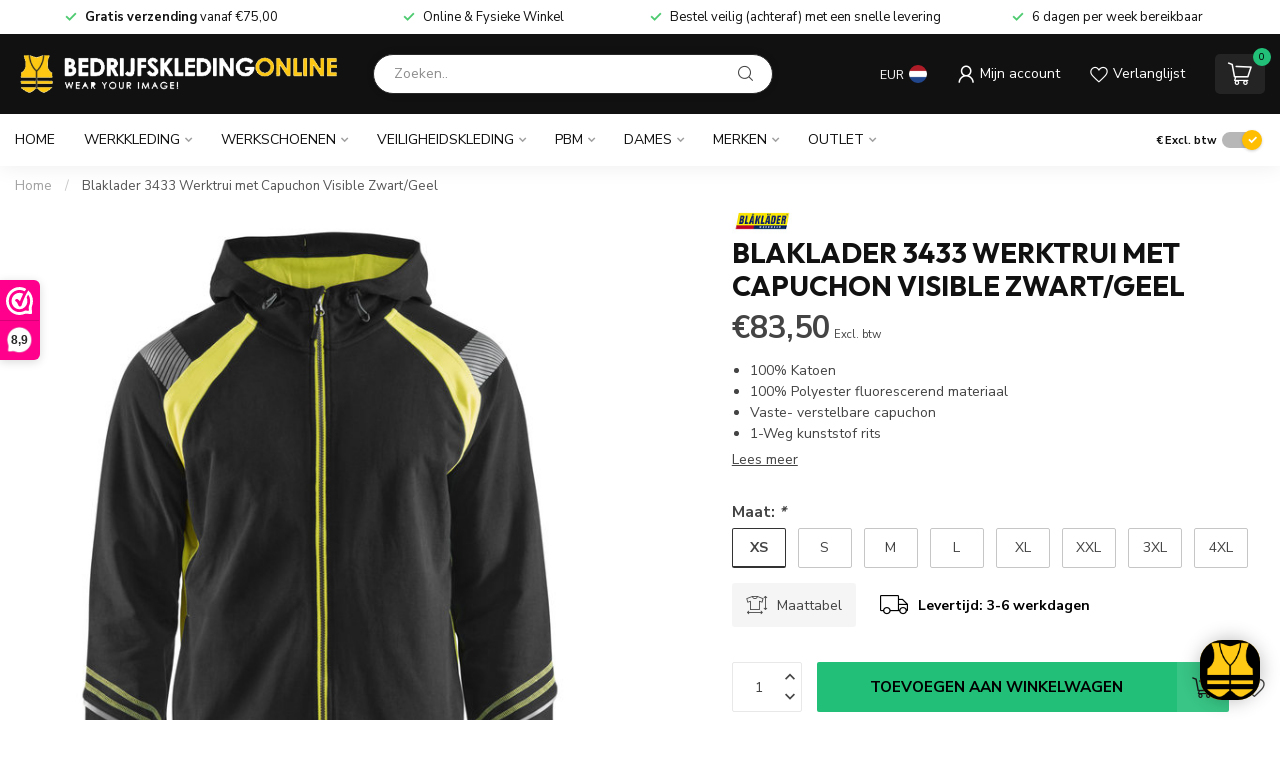

--- FILE ---
content_type: text/html;charset=utf-8
request_url: https://www.bedrijfskledingonline.nl/blaklader-3433-werktrui-visible-zwart-geel.html
body_size: 41044
content:
<!DOCTYPE html>
<html lang="nl">
  <head>
<link rel="preconnect" href="https://cdn.webshopapp.com">
<link rel="preconnect" href="https://fonts.googleapis.com">
<link rel="preconnect" href="https://fonts.gstatic.com" crossorigin>
<!--

    Theme Proxima | v1.0.0.1903202301_1_307444
    Theme designed and created by Dyvelopment - We are true e-commerce heroes!

    For custom Lightspeed eCom development or design contact us at www.dyvelopment.com

      _____                  _                                  _   
     |  __ \                | |                                | |  
     | |  | |_   ___   _____| | ___  _ __  _ __ ___   ___ _ __ | |_ 
     | |  | | | | \ \ / / _ \ |/ _ \| '_ \| '_ ` _ \ / _ \ '_ \| __|
     | |__| | |_| |\ V /  __/ | (_) | |_) | | | | | |  __/ | | | |_ 
     |_____/ \__, | \_/ \___|_|\___/| .__/|_| |_| |_|\___|_| |_|\__|
              __/ |                 | |                             
             |___/                  |_|                             
-->


<meta charset="utf-8"/>
<!-- [START] 'blocks/head.rain' -->
<!--

  (c) 2008-2025 Lightspeed Netherlands B.V.
  http://www.lightspeedhq.com
  Generated: 04-11-2025 @ 23:08:38

-->
<link rel="canonical" href="https://www.bedrijfskledingonline.nl/blaklader-3433-werktrui-visible-zwart-geel.html"/>
<link rel="alternate" href="https://www.bedrijfskledingonline.nl/index.rss" type="application/rss+xml" title="Nieuwe producten"/>
<meta name="robots" content="noodp,noydir"/>
<meta name="google-site-verification" content="SkfMifLNvHeKPJ1D2zyWd06QSPq8J7DgLjWo60f0bEQ"/>
<meta property="og:url" content="https://www.bedrijfskledingonline.nl/blaklader-3433-werktrui-visible-zwart-geel.html?source=facebook"/>
<meta property="og:site_name" content="Bedrijfskledingonline.nl"/>
<meta property="og:title" content="Blaklader 3433 Werktrui met Capuchon Visible Zwart/Geel"/>
<meta property="og:description" content="100% Katoen, 100% Polyester fluorescerend materiaal, Vaste- verstelbare capuchon, 1-Weg kunststof rits"/>
<meta property="og:image" content="https://cdn.webshopapp.com/shops/307444/files/373378196/blaklader-blaklader-3433-werktrui-met-capuchon-vis.jpg"/>
<script src="https://www.powr.io/powr.js?external-type=lightspeed"></script>
<script>
(function(w,d,s,l,i){w[l]=w[l]||[];w[l].push({'gtm.start':
new Date().getTime(),event:'gtm.js'});var f=d.getElementsByTagName(s)[0],
j=d.createElement(s),dl=l!='dataLayer'?'&l='+l:'';j.async=true;j.src=
'https://www.googletagmanager.com/gtm.js?id='+i+dl;f.parentNode.insertBefore(j,f);
})(window,document,'script','dataLayer','GTM-NZFSLZ4');
</script>
<script>
/* DyApps Theme Addons config */
if( !window.dyapps ){ window.dyapps = {}; }
window.dyapps.addons = {
 "enabled": true,
 "created_at": "29-03-2024 09:10:52",
 "settings": {
    "matrix_separator": ",",
    "filterGroupSwatches": [],
    "swatchesForCustomFields": [],
    "plan": {
     "can_variant_group": true,
     "can_stockify": true,
     "can_vat_switcher": true,
     "can_age_popup": false,
     "can_custom_qty": false,
     "can_data01_colors": false
    },
    "advancedVariants": {
     "enabled": true,
     "price_in_dropdown": true,
     "stockify_in_dropdown": true,
     "disable_out_of_stock": false,
     "grid_swatches_container_selector": ".dy-collection-grid-swatch-holder",
     "grid_swatches_position": "left",
     "grid_swatches_max_colors": 4,
     "grid_swatches_enabled": true,
     "variant_status_icon": false,
     "display_type": "blocks",
     "product_swatches_size": "default",
     "live_pricing": true
    },
    "age_popup": {
     "enabled": false,
     "logo_url": "",
     "image_footer_url": "",
     "text": {
                 
        "nl": {
         "content": "<h3>Bevestig je leeftijd<\/h3><p>Je moet 18 jaar of ouder zijn om deze website te bezoeken.<\/p>",
         "content_no": "<h3>Sorry!<\/h3><p>Je kunt deze website helaas niet bezoeken.<\/p>",
         "button_yes": "Ik ben 18 jaar of ouder",
         "button_no": "Ik ben jonger dan 18",
        }        }
    },
    "stockify": {
     "enabled": false,
     "stock_trigger_type": "outofstock",
     "optin_policy": false,
     "api": "https://my.dyapps.io/api/public/62fe30866c/stockify/subscribe",
     "text": {
                 
        "nl": {
         "email_placeholder": "Jouw e-mailadres",
         "button_trigger": "Geef me een seintje bij voorraad",
         "button_submit": "Houd me op de hoogte!",
         "title": "Laat je e-mailadres achter",
         "desc": "Helaas is dit product momenteel uitverkocht. Laat je e-mailadres achter en we sturen je een e-mail wanneer het product weer beschikbaar is.",
         "bottom_text": "We gebruiken je gegevens alleen voor deze email. Meer info in onze <a href=\"\/service\/privacy-policy\/\" target=\"_blank\">privacy policy<\/a>."
        }        }
    },
    "categoryBanners": {
     "enabled": true,
     "mobile_breakpoint": "576px",
     "category_banner": [],
     "banners": {
             }
    }
 },
 "swatches": {
 "default": {"is_default": true, "type": "multi", "values": {"background-size": "10px 10px", "background-position": "0 0, 0 5px, 5px -5px, -5px 0px", "background-image": "linear-gradient(45deg, rgba(100,100,100,0.3) 25%, transparent 25%),  linear-gradient(-45deg, rgba(100,100,100,0.3) 25%, transparent 25%),  linear-gradient(45deg, transparent 75%, rgba(100,100,100,0.3) 75%),  linear-gradient(-45deg, transparent 75%, rgba(100,100,100,0.3) 75%)"}} ,   }
};
</script>
<script>
.
</script>
<!--[if lt IE 9]>
<script src="https://cdn.webshopapp.com/assets/html5shiv.js?2025-02-20"></script>
<![endif]-->
<!-- [END] 'blocks/head.rain' -->

<title>Blaklader 3433 Werktrui met Capuchon Visible Zwart/Geel - Bedrijfskledingonline.nl</title>

<meta name="dyapps-addons-enabled" content="true">
<meta name="dyapps-addons-version" content="2022081001">
<meta name="dyapps-theme-name" content="Proxima">
<meta name="dyapps-theme-editor" content="true">

<meta name="description" content="100% Katoen, 100% Polyester fluorescerend materiaal, Vaste- verstelbare capuchon, 1-Weg kunststof rits" />
<meta name="keywords" content="Blaklader, Blaklader, 3433, Werktrui, met, Capuchon, Visible, Zwart/Geel, werkkleding, werkbroeken, werkschoenen, werklaarzen, beschermende kleding, PBM, werkjassen, werktruien, Dassy, Snickers, Blaklader, Sixton" />

<meta http-equiv="X-UA-Compatible" content="IE=edge">
<meta name="viewport" content="width=device-width, initial-scale=1">

<link rel="shortcut icon" href="https://cdn.webshopapp.com/shops/307444/themes/183463/assets/favicon.ico?20251003121802" type="image/x-icon" />
<link rel="preload" as="image" href="https://cdn.webshopapp.com/shops/307444/themes/183463/assets/logo.png?20251003121802">


	<link rel="preload" as="image" href="https://cdn.webshopapp.com/shops/307444/files/373378196/650x750x2/blaklader-3433-werktrui-met-capuchon-visible-zwart.jpg">

<script src="https://cdn.webshopapp.com/shops/307444/themes/183463/assets/jquery-1-12-4-min.js?20251003122320" defer></script>
<script>if(navigator.userAgent.indexOf("MSIE ") > -1 || navigator.userAgent.indexOf("Trident/") > -1) { document.write('<script src="https://cdn.webshopapp.com/shops/307444/themes/183463/assets/intersection-observer-polyfill.js?20251003122320">\x3C/script>') }</script>

<style>/*!
 * Bootstrap Reboot v4.6.1 (https://getbootstrap.com/)
 * Copyright 2011-2021 The Bootstrap Authors
 * Copyright 2011-2021 Twitter, Inc.
 * Licensed under MIT (https://github.com/twbs/bootstrap/blob/main/LICENSE)
 * Forked from Normalize.css, licensed MIT (https://github.com/necolas/normalize.css/blob/master/LICENSE.md)
 */*,*::before,*::after{box-sizing:border-box}html{font-family:sans-serif;line-height:1.15;-webkit-text-size-adjust:100%;-webkit-tap-highlight-color:rgba(0,0,0,0)}article,aside,figcaption,figure,footer,header,hgroup,main,nav,section{display:block}body{margin:0;font-family:-apple-system,BlinkMacSystemFont,"Segoe UI",Roboto,"Helvetica Neue",Arial,"Noto Sans","Liberation Sans",sans-serif,"Apple Color Emoji","Segoe UI Emoji","Segoe UI Symbol","Noto Color Emoji";font-size:1rem;font-weight:400;line-height:1.42857143;color:#212529;text-align:left;background-color:#fff}[tabindex="-1"]:focus:not(:focus-visible){outline:0 !important}hr{box-sizing:content-box;height:0;overflow:visible}h1,h2,h3,h4,h5,h6{margin-top:0;margin-bottom:.5rem}p{margin-top:0;margin-bottom:1rem}abbr[title],abbr[data-original-title]{text-decoration:underline;text-decoration:underline dotted;cursor:help;border-bottom:0;text-decoration-skip-ink:none}address{margin-bottom:1rem;font-style:normal;line-height:inherit}ol,ul,dl{margin-top:0;margin-bottom:1rem}ol ol,ul ul,ol ul,ul ol{margin-bottom:0}dt{font-weight:700}dd{margin-bottom:.5rem;margin-left:0}blockquote{margin:0 0 1rem}b,strong{font-weight:bolder}small{font-size:80%}sub,sup{position:relative;font-size:75%;line-height:0;vertical-align:baseline}sub{bottom:-0.25em}sup{top:-0.5em}a{color:#007bff;text-decoration:none;background-color:transparent}a:hover{color:#0056b3;text-decoration:underline}a:not([href]):not([class]){color:inherit;text-decoration:none}a:not([href]):not([class]):hover{color:inherit;text-decoration:none}pre,code,kbd,samp{font-family:SFMono-Regular,Menlo,Monaco,Consolas,"Liberation Mono","Courier New",monospace;font-size:1em}pre{margin-top:0;margin-bottom:1rem;overflow:auto;-ms-overflow-style:scrollbar}figure{margin:0 0 1rem}img{vertical-align:middle;border-style:none}svg{overflow:hidden;vertical-align:middle}table{border-collapse:collapse}caption{padding-top:.75rem;padding-bottom:.75rem;color:#6c757d;text-align:left;caption-side:bottom}th{text-align:inherit;text-align:-webkit-match-parent}label{display:inline-block;margin-bottom:.5rem}button{border-radius:0}button:focus:not(:focus-visible){outline:0}input,button,select,optgroup,textarea{margin:0;font-family:inherit;font-size:inherit;line-height:inherit}button,input{overflow:visible}button,select{text-transform:none}[role=button]{cursor:pointer}select{word-wrap:normal}button,[type=button],[type=reset],[type=submit]{-webkit-appearance:button}button:not(:disabled),[type=button]:not(:disabled),[type=reset]:not(:disabled),[type=submit]:not(:disabled){cursor:pointer}button::-moz-focus-inner,[type=button]::-moz-focus-inner,[type=reset]::-moz-focus-inner,[type=submit]::-moz-focus-inner{padding:0;border-style:none}input[type=radio],input[type=checkbox]{box-sizing:border-box;padding:0}textarea{overflow:auto;resize:vertical}fieldset{min-width:0;padding:0;margin:0;border:0}legend{display:block;width:100%;max-width:100%;padding:0;margin-bottom:.5rem;font-size:1.5rem;line-height:inherit;color:inherit;white-space:normal}progress{vertical-align:baseline}[type=number]::-webkit-inner-spin-button,[type=number]::-webkit-outer-spin-button{height:auto}[type=search]{outline-offset:-2px;-webkit-appearance:none}[type=search]::-webkit-search-decoration{-webkit-appearance:none}::-webkit-file-upload-button{font:inherit;-webkit-appearance:button}output{display:inline-block}summary{display:list-item;cursor:pointer}template{display:none}[hidden]{display:none !important}/*!
 * Bootstrap Grid v4.6.1 (https://getbootstrap.com/)
 * Copyright 2011-2021 The Bootstrap Authors
 * Copyright 2011-2021 Twitter, Inc.
 * Licensed under MIT (https://github.com/twbs/bootstrap/blob/main/LICENSE)
 */html{box-sizing:border-box;-ms-overflow-style:scrollbar}*,*::before,*::after{box-sizing:inherit}.container,.container-fluid,.container-xl,.container-lg,.container-md,.container-sm{width:100%;padding-right:15px;padding-left:15px;margin-right:auto;margin-left:auto}@media(min-width: 576px){.container-sm,.container{max-width:540px}}@media(min-width: 768px){.container-md,.container-sm,.container{max-width:720px}}@media(min-width: 992px){.container-lg,.container-md,.container-sm,.container{max-width:960px}}@media(min-width: 1200px){.container-xl,.container-lg,.container-md,.container-sm,.container{max-width:1140px}}.row{display:flex;flex-wrap:wrap;margin-right:-15px;margin-left:-15px}.no-gutters{margin-right:0;margin-left:0}.no-gutters>.col,.no-gutters>[class*=col-]{padding-right:0;padding-left:0}.col-xl,.col-xl-auto,.col-xl-12,.col-xl-11,.col-xl-10,.col-xl-9,.col-xl-8,.col-xl-7,.col-xl-6,.col-xl-5,.col-xl-4,.col-xl-3,.col-xl-2,.col-xl-1,.col-lg,.col-lg-auto,.col-lg-12,.col-lg-11,.col-lg-10,.col-lg-9,.col-lg-8,.col-lg-7,.col-lg-6,.col-lg-5,.col-lg-4,.col-lg-3,.col-lg-2,.col-lg-1,.col-md,.col-md-auto,.col-md-12,.col-md-11,.col-md-10,.col-md-9,.col-md-8,.col-md-7,.col-md-6,.col-md-5,.col-md-4,.col-md-3,.col-md-2,.col-md-1,.col-sm,.col-sm-auto,.col-sm-12,.col-sm-11,.col-sm-10,.col-sm-9,.col-sm-8,.col-sm-7,.col-sm-6,.col-sm-5,.col-sm-4,.col-sm-3,.col-sm-2,.col-sm-1,.col,.col-auto,.col-12,.col-11,.col-10,.col-9,.col-8,.col-7,.col-6,.col-5,.col-4,.col-3,.col-2,.col-1{position:relative;width:100%;padding-right:15px;padding-left:15px}.col{flex-basis:0;flex-grow:1;max-width:100%}.row-cols-1>*{flex:0 0 100%;max-width:100%}.row-cols-2>*{flex:0 0 50%;max-width:50%}.row-cols-3>*{flex:0 0 33.3333333333%;max-width:33.3333333333%}.row-cols-4>*{flex:0 0 25%;max-width:25%}.row-cols-5>*{flex:0 0 20%;max-width:20%}.row-cols-6>*{flex:0 0 16.6666666667%;max-width:16.6666666667%}.col-auto{flex:0 0 auto;width:auto;max-width:100%}.col-1{flex:0 0 8.33333333%;max-width:8.33333333%}.col-2{flex:0 0 16.66666667%;max-width:16.66666667%}.col-3{flex:0 0 25%;max-width:25%}.col-4{flex:0 0 33.33333333%;max-width:33.33333333%}.col-5{flex:0 0 41.66666667%;max-width:41.66666667%}.col-6{flex:0 0 50%;max-width:50%}.col-7{flex:0 0 58.33333333%;max-width:58.33333333%}.col-8{flex:0 0 66.66666667%;max-width:66.66666667%}.col-9{flex:0 0 75%;max-width:75%}.col-10{flex:0 0 83.33333333%;max-width:83.33333333%}.col-11{flex:0 0 91.66666667%;max-width:91.66666667%}.col-12{flex:0 0 100%;max-width:100%}.order-first{order:-1}.order-last{order:13}.order-0{order:0}.order-1{order:1}.order-2{order:2}.order-3{order:3}.order-4{order:4}.order-5{order:5}.order-6{order:6}.order-7{order:7}.order-8{order:8}.order-9{order:9}.order-10{order:10}.order-11{order:11}.order-12{order:12}.offset-1{margin-left:8.33333333%}.offset-2{margin-left:16.66666667%}.offset-3{margin-left:25%}.offset-4{margin-left:33.33333333%}.offset-5{margin-left:41.66666667%}.offset-6{margin-left:50%}.offset-7{margin-left:58.33333333%}.offset-8{margin-left:66.66666667%}.offset-9{margin-left:75%}.offset-10{margin-left:83.33333333%}.offset-11{margin-left:91.66666667%}@media(min-width: 576px){.col-sm{flex-basis:0;flex-grow:1;max-width:100%}.row-cols-sm-1>*{flex:0 0 100%;max-width:100%}.row-cols-sm-2>*{flex:0 0 50%;max-width:50%}.row-cols-sm-3>*{flex:0 0 33.3333333333%;max-width:33.3333333333%}.row-cols-sm-4>*{flex:0 0 25%;max-width:25%}.row-cols-sm-5>*{flex:0 0 20%;max-width:20%}.row-cols-sm-6>*{flex:0 0 16.6666666667%;max-width:16.6666666667%}.col-sm-auto{flex:0 0 auto;width:auto;max-width:100%}.col-sm-1{flex:0 0 8.33333333%;max-width:8.33333333%}.col-sm-2{flex:0 0 16.66666667%;max-width:16.66666667%}.col-sm-3{flex:0 0 25%;max-width:25%}.col-sm-4{flex:0 0 33.33333333%;max-width:33.33333333%}.col-sm-5{flex:0 0 41.66666667%;max-width:41.66666667%}.col-sm-6{flex:0 0 50%;max-width:50%}.col-sm-7{flex:0 0 58.33333333%;max-width:58.33333333%}.col-sm-8{flex:0 0 66.66666667%;max-width:66.66666667%}.col-sm-9{flex:0 0 75%;max-width:75%}.col-sm-10{flex:0 0 83.33333333%;max-width:83.33333333%}.col-sm-11{flex:0 0 91.66666667%;max-width:91.66666667%}.col-sm-12{flex:0 0 100%;max-width:100%}.order-sm-first{order:-1}.order-sm-last{order:13}.order-sm-0{order:0}.order-sm-1{order:1}.order-sm-2{order:2}.order-sm-3{order:3}.order-sm-4{order:4}.order-sm-5{order:5}.order-sm-6{order:6}.order-sm-7{order:7}.order-sm-8{order:8}.order-sm-9{order:9}.order-sm-10{order:10}.order-sm-11{order:11}.order-sm-12{order:12}.offset-sm-0{margin-left:0}.offset-sm-1{margin-left:8.33333333%}.offset-sm-2{margin-left:16.66666667%}.offset-sm-3{margin-left:25%}.offset-sm-4{margin-left:33.33333333%}.offset-sm-5{margin-left:41.66666667%}.offset-sm-6{margin-left:50%}.offset-sm-7{margin-left:58.33333333%}.offset-sm-8{margin-left:66.66666667%}.offset-sm-9{margin-left:75%}.offset-sm-10{margin-left:83.33333333%}.offset-sm-11{margin-left:91.66666667%}}@media(min-width: 768px){.col-md{flex-basis:0;flex-grow:1;max-width:100%}.row-cols-md-1>*{flex:0 0 100%;max-width:100%}.row-cols-md-2>*{flex:0 0 50%;max-width:50%}.row-cols-md-3>*{flex:0 0 33.3333333333%;max-width:33.3333333333%}.row-cols-md-4>*{flex:0 0 25%;max-width:25%}.row-cols-md-5>*{flex:0 0 20%;max-width:20%}.row-cols-md-6>*{flex:0 0 16.6666666667%;max-width:16.6666666667%}.col-md-auto{flex:0 0 auto;width:auto;max-width:100%}.col-md-1{flex:0 0 8.33333333%;max-width:8.33333333%}.col-md-2{flex:0 0 16.66666667%;max-width:16.66666667%}.col-md-3{flex:0 0 25%;max-width:25%}.col-md-4{flex:0 0 33.33333333%;max-width:33.33333333%}.col-md-5{flex:0 0 41.66666667%;max-width:41.66666667%}.col-md-6{flex:0 0 50%;max-width:50%}.col-md-7{flex:0 0 58.33333333%;max-width:58.33333333%}.col-md-8{flex:0 0 66.66666667%;max-width:66.66666667%}.col-md-9{flex:0 0 75%;max-width:75%}.col-md-10{flex:0 0 83.33333333%;max-width:83.33333333%}.col-md-11{flex:0 0 91.66666667%;max-width:91.66666667%}.col-md-12{flex:0 0 100%;max-width:100%}.order-md-first{order:-1}.order-md-last{order:13}.order-md-0{order:0}.order-md-1{order:1}.order-md-2{order:2}.order-md-3{order:3}.order-md-4{order:4}.order-md-5{order:5}.order-md-6{order:6}.order-md-7{order:7}.order-md-8{order:8}.order-md-9{order:9}.order-md-10{order:10}.order-md-11{order:11}.order-md-12{order:12}.offset-md-0{margin-left:0}.offset-md-1{margin-left:8.33333333%}.offset-md-2{margin-left:16.66666667%}.offset-md-3{margin-left:25%}.offset-md-4{margin-left:33.33333333%}.offset-md-5{margin-left:41.66666667%}.offset-md-6{margin-left:50%}.offset-md-7{margin-left:58.33333333%}.offset-md-8{margin-left:66.66666667%}.offset-md-9{margin-left:75%}.offset-md-10{margin-left:83.33333333%}.offset-md-11{margin-left:91.66666667%}}@media(min-width: 992px){.col-lg{flex-basis:0;flex-grow:1;max-width:100%}.row-cols-lg-1>*{flex:0 0 100%;max-width:100%}.row-cols-lg-2>*{flex:0 0 50%;max-width:50%}.row-cols-lg-3>*{flex:0 0 33.3333333333%;max-width:33.3333333333%}.row-cols-lg-4>*{flex:0 0 25%;max-width:25%}.row-cols-lg-5>*{flex:0 0 20%;max-width:20%}.row-cols-lg-6>*{flex:0 0 16.6666666667%;max-width:16.6666666667%}.col-lg-auto{flex:0 0 auto;width:auto;max-width:100%}.col-lg-1{flex:0 0 8.33333333%;max-width:8.33333333%}.col-lg-2{flex:0 0 16.66666667%;max-width:16.66666667%}.col-lg-3{flex:0 0 25%;max-width:25%}.col-lg-4{flex:0 0 33.33333333%;max-width:33.33333333%}.col-lg-5{flex:0 0 41.66666667%;max-width:41.66666667%}.col-lg-6{flex:0 0 50%;max-width:50%}.col-lg-7{flex:0 0 58.33333333%;max-width:58.33333333%}.col-lg-8{flex:0 0 66.66666667%;max-width:66.66666667%}.col-lg-9{flex:0 0 75%;max-width:75%}.col-lg-10{flex:0 0 83.33333333%;max-width:83.33333333%}.col-lg-11{flex:0 0 91.66666667%;max-width:91.66666667%}.col-lg-12{flex:0 0 100%;max-width:100%}.order-lg-first{order:-1}.order-lg-last{order:13}.order-lg-0{order:0}.order-lg-1{order:1}.order-lg-2{order:2}.order-lg-3{order:3}.order-lg-4{order:4}.order-lg-5{order:5}.order-lg-6{order:6}.order-lg-7{order:7}.order-lg-8{order:8}.order-lg-9{order:9}.order-lg-10{order:10}.order-lg-11{order:11}.order-lg-12{order:12}.offset-lg-0{margin-left:0}.offset-lg-1{margin-left:8.33333333%}.offset-lg-2{margin-left:16.66666667%}.offset-lg-3{margin-left:25%}.offset-lg-4{margin-left:33.33333333%}.offset-lg-5{margin-left:41.66666667%}.offset-lg-6{margin-left:50%}.offset-lg-7{margin-left:58.33333333%}.offset-lg-8{margin-left:66.66666667%}.offset-lg-9{margin-left:75%}.offset-lg-10{margin-left:83.33333333%}.offset-lg-11{margin-left:91.66666667%}}@media(min-width: 1200px){.col-xl{flex-basis:0;flex-grow:1;max-width:100%}.row-cols-xl-1>*{flex:0 0 100%;max-width:100%}.row-cols-xl-2>*{flex:0 0 50%;max-width:50%}.row-cols-xl-3>*{flex:0 0 33.3333333333%;max-width:33.3333333333%}.row-cols-xl-4>*{flex:0 0 25%;max-width:25%}.row-cols-xl-5>*{flex:0 0 20%;max-width:20%}.row-cols-xl-6>*{flex:0 0 16.6666666667%;max-width:16.6666666667%}.col-xl-auto{flex:0 0 auto;width:auto;max-width:100%}.col-xl-1{flex:0 0 8.33333333%;max-width:8.33333333%}.col-xl-2{flex:0 0 16.66666667%;max-width:16.66666667%}.col-xl-3{flex:0 0 25%;max-width:25%}.col-xl-4{flex:0 0 33.33333333%;max-width:33.33333333%}.col-xl-5{flex:0 0 41.66666667%;max-width:41.66666667%}.col-xl-6{flex:0 0 50%;max-width:50%}.col-xl-7{flex:0 0 58.33333333%;max-width:58.33333333%}.col-xl-8{flex:0 0 66.66666667%;max-width:66.66666667%}.col-xl-9{flex:0 0 75%;max-width:75%}.col-xl-10{flex:0 0 83.33333333%;max-width:83.33333333%}.col-xl-11{flex:0 0 91.66666667%;max-width:91.66666667%}.col-xl-12{flex:0 0 100%;max-width:100%}.order-xl-first{order:-1}.order-xl-last{order:13}.order-xl-0{order:0}.order-xl-1{order:1}.order-xl-2{order:2}.order-xl-3{order:3}.order-xl-4{order:4}.order-xl-5{order:5}.order-xl-6{order:6}.order-xl-7{order:7}.order-xl-8{order:8}.order-xl-9{order:9}.order-xl-10{order:10}.order-xl-11{order:11}.order-xl-12{order:12}.offset-xl-0{margin-left:0}.offset-xl-1{margin-left:8.33333333%}.offset-xl-2{margin-left:16.66666667%}.offset-xl-3{margin-left:25%}.offset-xl-4{margin-left:33.33333333%}.offset-xl-5{margin-left:41.66666667%}.offset-xl-6{margin-left:50%}.offset-xl-7{margin-left:58.33333333%}.offset-xl-8{margin-left:66.66666667%}.offset-xl-9{margin-left:75%}.offset-xl-10{margin-left:83.33333333%}.offset-xl-11{margin-left:91.66666667%}}.d-none{display:none !important}.d-inline{display:inline !important}.d-inline-block{display:inline-block !important}.d-block{display:block !important}.d-table{display:table !important}.d-table-row{display:table-row !important}.d-table-cell{display:table-cell !important}.d-flex{display:flex !important}.d-inline-flex{display:inline-flex !important}@media(min-width: 576px){.d-sm-none{display:none !important}.d-sm-inline{display:inline !important}.d-sm-inline-block{display:inline-block !important}.d-sm-block{display:block !important}.d-sm-table{display:table !important}.d-sm-table-row{display:table-row !important}.d-sm-table-cell{display:table-cell !important}.d-sm-flex{display:flex !important}.d-sm-inline-flex{display:inline-flex !important}}@media(min-width: 768px){.d-md-none{display:none !important}.d-md-inline{display:inline !important}.d-md-inline-block{display:inline-block !important}.d-md-block{display:block !important}.d-md-table{display:table !important}.d-md-table-row{display:table-row !important}.d-md-table-cell{display:table-cell !important}.d-md-flex{display:flex !important}.d-md-inline-flex{display:inline-flex !important}}@media(min-width: 992px){.d-lg-none{display:none !important}.d-lg-inline{display:inline !important}.d-lg-inline-block{display:inline-block !important}.d-lg-block{display:block !important}.d-lg-table{display:table !important}.d-lg-table-row{display:table-row !important}.d-lg-table-cell{display:table-cell !important}.d-lg-flex{display:flex !important}.d-lg-inline-flex{display:inline-flex !important}}@media(min-width: 1200px){.d-xl-none{display:none !important}.d-xl-inline{display:inline !important}.d-xl-inline-block{display:inline-block !important}.d-xl-block{display:block !important}.d-xl-table{display:table !important}.d-xl-table-row{display:table-row !important}.d-xl-table-cell{display:table-cell !important}.d-xl-flex{display:flex !important}.d-xl-inline-flex{display:inline-flex !important}}@media print{.d-print-none{display:none !important}.d-print-inline{display:inline !important}.d-print-inline-block{display:inline-block !important}.d-print-block{display:block !important}.d-print-table{display:table !important}.d-print-table-row{display:table-row !important}.d-print-table-cell{display:table-cell !important}.d-print-flex{display:flex !important}.d-print-inline-flex{display:inline-flex !important}}.flex-row{flex-direction:row !important}.flex-column{flex-direction:column !important}.flex-row-reverse{flex-direction:row-reverse !important}.flex-column-reverse{flex-direction:column-reverse !important}.flex-wrap{flex-wrap:wrap !important}.flex-nowrap{flex-wrap:nowrap !important}.flex-wrap-reverse{flex-wrap:wrap-reverse !important}.flex-fill{flex:1 1 auto !important}.flex-grow-0{flex-grow:0 !important}.flex-grow-1{flex-grow:1 !important}.flex-shrink-0{flex-shrink:0 !important}.flex-shrink-1{flex-shrink:1 !important}.justify-content-start{justify-content:flex-start !important}.justify-content-end{justify-content:flex-end !important}.justify-content-center{justify-content:center !important}.justify-content-between{justify-content:space-between !important}.justify-content-around{justify-content:space-around !important}.align-items-start{align-items:flex-start !important}.align-items-end{align-items:flex-end !important}.align-items-center{align-items:center !important}.align-items-baseline{align-items:baseline !important}.align-items-stretch{align-items:stretch !important}.align-content-start{align-content:flex-start !important}.align-content-end{align-content:flex-end !important}.align-content-center{align-content:center !important}.align-content-between{align-content:space-between !important}.align-content-around{align-content:space-around !important}.align-content-stretch{align-content:stretch !important}.align-self-auto{align-self:auto !important}.align-self-start{align-self:flex-start !important}.align-self-end{align-self:flex-end !important}.align-self-center{align-self:center !important}.align-self-baseline{align-self:baseline !important}.align-self-stretch{align-self:stretch !important}@media(min-width: 576px){.flex-sm-row{flex-direction:row !important}.flex-sm-column{flex-direction:column !important}.flex-sm-row-reverse{flex-direction:row-reverse !important}.flex-sm-column-reverse{flex-direction:column-reverse !important}.flex-sm-wrap{flex-wrap:wrap !important}.flex-sm-nowrap{flex-wrap:nowrap !important}.flex-sm-wrap-reverse{flex-wrap:wrap-reverse !important}.flex-sm-fill{flex:1 1 auto !important}.flex-sm-grow-0{flex-grow:0 !important}.flex-sm-grow-1{flex-grow:1 !important}.flex-sm-shrink-0{flex-shrink:0 !important}.flex-sm-shrink-1{flex-shrink:1 !important}.justify-content-sm-start{justify-content:flex-start !important}.justify-content-sm-end{justify-content:flex-end !important}.justify-content-sm-center{justify-content:center !important}.justify-content-sm-between{justify-content:space-between !important}.justify-content-sm-around{justify-content:space-around !important}.align-items-sm-start{align-items:flex-start !important}.align-items-sm-end{align-items:flex-end !important}.align-items-sm-center{align-items:center !important}.align-items-sm-baseline{align-items:baseline !important}.align-items-sm-stretch{align-items:stretch !important}.align-content-sm-start{align-content:flex-start !important}.align-content-sm-end{align-content:flex-end !important}.align-content-sm-center{align-content:center !important}.align-content-sm-between{align-content:space-between !important}.align-content-sm-around{align-content:space-around !important}.align-content-sm-stretch{align-content:stretch !important}.align-self-sm-auto{align-self:auto !important}.align-self-sm-start{align-self:flex-start !important}.align-self-sm-end{align-self:flex-end !important}.align-self-sm-center{align-self:center !important}.align-self-sm-baseline{align-self:baseline !important}.align-self-sm-stretch{align-self:stretch !important}}@media(min-width: 768px){.flex-md-row{flex-direction:row !important}.flex-md-column{flex-direction:column !important}.flex-md-row-reverse{flex-direction:row-reverse !important}.flex-md-column-reverse{flex-direction:column-reverse !important}.flex-md-wrap{flex-wrap:wrap !important}.flex-md-nowrap{flex-wrap:nowrap !important}.flex-md-wrap-reverse{flex-wrap:wrap-reverse !important}.flex-md-fill{flex:1 1 auto !important}.flex-md-grow-0{flex-grow:0 !important}.flex-md-grow-1{flex-grow:1 !important}.flex-md-shrink-0{flex-shrink:0 !important}.flex-md-shrink-1{flex-shrink:1 !important}.justify-content-md-start{justify-content:flex-start !important}.justify-content-md-end{justify-content:flex-end !important}.justify-content-md-center{justify-content:center !important}.justify-content-md-between{justify-content:space-between !important}.justify-content-md-around{justify-content:space-around !important}.align-items-md-start{align-items:flex-start !important}.align-items-md-end{align-items:flex-end !important}.align-items-md-center{align-items:center !important}.align-items-md-baseline{align-items:baseline !important}.align-items-md-stretch{align-items:stretch !important}.align-content-md-start{align-content:flex-start !important}.align-content-md-end{align-content:flex-end !important}.align-content-md-center{align-content:center !important}.align-content-md-between{align-content:space-between !important}.align-content-md-around{align-content:space-around !important}.align-content-md-stretch{align-content:stretch !important}.align-self-md-auto{align-self:auto !important}.align-self-md-start{align-self:flex-start !important}.align-self-md-end{align-self:flex-end !important}.align-self-md-center{align-self:center !important}.align-self-md-baseline{align-self:baseline !important}.align-self-md-stretch{align-self:stretch !important}}@media(min-width: 992px){.flex-lg-row{flex-direction:row !important}.flex-lg-column{flex-direction:column !important}.flex-lg-row-reverse{flex-direction:row-reverse !important}.flex-lg-column-reverse{flex-direction:column-reverse !important}.flex-lg-wrap{flex-wrap:wrap !important}.flex-lg-nowrap{flex-wrap:nowrap !important}.flex-lg-wrap-reverse{flex-wrap:wrap-reverse !important}.flex-lg-fill{flex:1 1 auto !important}.flex-lg-grow-0{flex-grow:0 !important}.flex-lg-grow-1{flex-grow:1 !important}.flex-lg-shrink-0{flex-shrink:0 !important}.flex-lg-shrink-1{flex-shrink:1 !important}.justify-content-lg-start{justify-content:flex-start !important}.justify-content-lg-end{justify-content:flex-end !important}.justify-content-lg-center{justify-content:center !important}.justify-content-lg-between{justify-content:space-between !important}.justify-content-lg-around{justify-content:space-around !important}.align-items-lg-start{align-items:flex-start !important}.align-items-lg-end{align-items:flex-end !important}.align-items-lg-center{align-items:center !important}.align-items-lg-baseline{align-items:baseline !important}.align-items-lg-stretch{align-items:stretch !important}.align-content-lg-start{align-content:flex-start !important}.align-content-lg-end{align-content:flex-end !important}.align-content-lg-center{align-content:center !important}.align-content-lg-between{align-content:space-between !important}.align-content-lg-around{align-content:space-around !important}.align-content-lg-stretch{align-content:stretch !important}.align-self-lg-auto{align-self:auto !important}.align-self-lg-start{align-self:flex-start !important}.align-self-lg-end{align-self:flex-end !important}.align-self-lg-center{align-self:center !important}.align-self-lg-baseline{align-self:baseline !important}.align-self-lg-stretch{align-self:stretch !important}}@media(min-width: 1200px){.flex-xl-row{flex-direction:row !important}.flex-xl-column{flex-direction:column !important}.flex-xl-row-reverse{flex-direction:row-reverse !important}.flex-xl-column-reverse{flex-direction:column-reverse !important}.flex-xl-wrap{flex-wrap:wrap !important}.flex-xl-nowrap{flex-wrap:nowrap !important}.flex-xl-wrap-reverse{flex-wrap:wrap-reverse !important}.flex-xl-fill{flex:1 1 auto !important}.flex-xl-grow-0{flex-grow:0 !important}.flex-xl-grow-1{flex-grow:1 !important}.flex-xl-shrink-0{flex-shrink:0 !important}.flex-xl-shrink-1{flex-shrink:1 !important}.justify-content-xl-start{justify-content:flex-start !important}.justify-content-xl-end{justify-content:flex-end !important}.justify-content-xl-center{justify-content:center !important}.justify-content-xl-between{justify-content:space-between !important}.justify-content-xl-around{justify-content:space-around !important}.align-items-xl-start{align-items:flex-start !important}.align-items-xl-end{align-items:flex-end !important}.align-items-xl-center{align-items:center !important}.align-items-xl-baseline{align-items:baseline !important}.align-items-xl-stretch{align-items:stretch !important}.align-content-xl-start{align-content:flex-start !important}.align-content-xl-end{align-content:flex-end !important}.align-content-xl-center{align-content:center !important}.align-content-xl-between{align-content:space-between !important}.align-content-xl-around{align-content:space-around !important}.align-content-xl-stretch{align-content:stretch !important}.align-self-xl-auto{align-self:auto !important}.align-self-xl-start{align-self:flex-start !important}.align-self-xl-end{align-self:flex-end !important}.align-self-xl-center{align-self:center !important}.align-self-xl-baseline{align-self:baseline !important}.align-self-xl-stretch{align-self:stretch !important}}.m-0{margin:0 !important}.mt-0,.my-0{margin-top:0 !important}.mr-0,.mx-0{margin-right:0 !important}.mb-0,.my-0{margin-bottom:0 !important}.ml-0,.mx-0{margin-left:0 !important}.m-1{margin:5px !important}.mt-1,.my-1{margin-top:5px !important}.mr-1,.mx-1{margin-right:5px !important}.mb-1,.my-1{margin-bottom:5px !important}.ml-1,.mx-1{margin-left:5px !important}.m-2{margin:10px !important}.mt-2,.my-2{margin-top:10px !important}.mr-2,.mx-2{margin-right:10px !important}.mb-2,.my-2{margin-bottom:10px !important}.ml-2,.mx-2{margin-left:10px !important}.m-3{margin:15px !important}.mt-3,.my-3{margin-top:15px !important}.mr-3,.mx-3{margin-right:15px !important}.mb-3,.my-3{margin-bottom:15px !important}.ml-3,.mx-3{margin-left:15px !important}.m-4{margin:30px !important}.mt-4,.my-4{margin-top:30px !important}.mr-4,.mx-4{margin-right:30px !important}.mb-4,.my-4{margin-bottom:30px !important}.ml-4,.mx-4{margin-left:30px !important}.m-5{margin:50px !important}.mt-5,.my-5{margin-top:50px !important}.mr-5,.mx-5{margin-right:50px !important}.mb-5,.my-5{margin-bottom:50px !important}.ml-5,.mx-5{margin-left:50px !important}.m-6{margin:80px !important}.mt-6,.my-6{margin-top:80px !important}.mr-6,.mx-6{margin-right:80px !important}.mb-6,.my-6{margin-bottom:80px !important}.ml-6,.mx-6{margin-left:80px !important}.p-0{padding:0 !important}.pt-0,.py-0{padding-top:0 !important}.pr-0,.px-0{padding-right:0 !important}.pb-0,.py-0{padding-bottom:0 !important}.pl-0,.px-0{padding-left:0 !important}.p-1{padding:5px !important}.pt-1,.py-1{padding-top:5px !important}.pr-1,.px-1{padding-right:5px !important}.pb-1,.py-1{padding-bottom:5px !important}.pl-1,.px-1{padding-left:5px !important}.p-2{padding:10px !important}.pt-2,.py-2{padding-top:10px !important}.pr-2,.px-2{padding-right:10px !important}.pb-2,.py-2{padding-bottom:10px !important}.pl-2,.px-2{padding-left:10px !important}.p-3{padding:15px !important}.pt-3,.py-3{padding-top:15px !important}.pr-3,.px-3{padding-right:15px !important}.pb-3,.py-3{padding-bottom:15px !important}.pl-3,.px-3{padding-left:15px !important}.p-4{padding:30px !important}.pt-4,.py-4{padding-top:30px !important}.pr-4,.px-4{padding-right:30px !important}.pb-4,.py-4{padding-bottom:30px !important}.pl-4,.px-4{padding-left:30px !important}.p-5{padding:50px !important}.pt-5,.py-5{padding-top:50px !important}.pr-5,.px-5{padding-right:50px !important}.pb-5,.py-5{padding-bottom:50px !important}.pl-5,.px-5{padding-left:50px !important}.p-6{padding:80px !important}.pt-6,.py-6{padding-top:80px !important}.pr-6,.px-6{padding-right:80px !important}.pb-6,.py-6{padding-bottom:80px !important}.pl-6,.px-6{padding-left:80px !important}.m-n1{margin:-5px !important}.mt-n1,.my-n1{margin-top:-5px !important}.mr-n1,.mx-n1{margin-right:-5px !important}.mb-n1,.my-n1{margin-bottom:-5px !important}.ml-n1,.mx-n1{margin-left:-5px !important}.m-n2{margin:-10px !important}.mt-n2,.my-n2{margin-top:-10px !important}.mr-n2,.mx-n2{margin-right:-10px !important}.mb-n2,.my-n2{margin-bottom:-10px !important}.ml-n2,.mx-n2{margin-left:-10px !important}.m-n3{margin:-15px !important}.mt-n3,.my-n3{margin-top:-15px !important}.mr-n3,.mx-n3{margin-right:-15px !important}.mb-n3,.my-n3{margin-bottom:-15px !important}.ml-n3,.mx-n3{margin-left:-15px !important}.m-n4{margin:-30px !important}.mt-n4,.my-n4{margin-top:-30px !important}.mr-n4,.mx-n4{margin-right:-30px !important}.mb-n4,.my-n4{margin-bottom:-30px !important}.ml-n4,.mx-n4{margin-left:-30px !important}.m-n5{margin:-50px !important}.mt-n5,.my-n5{margin-top:-50px !important}.mr-n5,.mx-n5{margin-right:-50px !important}.mb-n5,.my-n5{margin-bottom:-50px !important}.ml-n5,.mx-n5{margin-left:-50px !important}.m-n6{margin:-80px !important}.mt-n6,.my-n6{margin-top:-80px !important}.mr-n6,.mx-n6{margin-right:-80px !important}.mb-n6,.my-n6{margin-bottom:-80px !important}.ml-n6,.mx-n6{margin-left:-80px !important}.m-auto{margin:auto !important}.mt-auto,.my-auto{margin-top:auto !important}.mr-auto,.mx-auto{margin-right:auto !important}.mb-auto,.my-auto{margin-bottom:auto !important}.ml-auto,.mx-auto{margin-left:auto !important}@media(min-width: 576px){.m-sm-0{margin:0 !important}.mt-sm-0,.my-sm-0{margin-top:0 !important}.mr-sm-0,.mx-sm-0{margin-right:0 !important}.mb-sm-0,.my-sm-0{margin-bottom:0 !important}.ml-sm-0,.mx-sm-0{margin-left:0 !important}.m-sm-1{margin:5px !important}.mt-sm-1,.my-sm-1{margin-top:5px !important}.mr-sm-1,.mx-sm-1{margin-right:5px !important}.mb-sm-1,.my-sm-1{margin-bottom:5px !important}.ml-sm-1,.mx-sm-1{margin-left:5px !important}.m-sm-2{margin:10px !important}.mt-sm-2,.my-sm-2{margin-top:10px !important}.mr-sm-2,.mx-sm-2{margin-right:10px !important}.mb-sm-2,.my-sm-2{margin-bottom:10px !important}.ml-sm-2,.mx-sm-2{margin-left:10px !important}.m-sm-3{margin:15px !important}.mt-sm-3,.my-sm-3{margin-top:15px !important}.mr-sm-3,.mx-sm-3{margin-right:15px !important}.mb-sm-3,.my-sm-3{margin-bottom:15px !important}.ml-sm-3,.mx-sm-3{margin-left:15px !important}.m-sm-4{margin:30px !important}.mt-sm-4,.my-sm-4{margin-top:30px !important}.mr-sm-4,.mx-sm-4{margin-right:30px !important}.mb-sm-4,.my-sm-4{margin-bottom:30px !important}.ml-sm-4,.mx-sm-4{margin-left:30px !important}.m-sm-5{margin:50px !important}.mt-sm-5,.my-sm-5{margin-top:50px !important}.mr-sm-5,.mx-sm-5{margin-right:50px !important}.mb-sm-5,.my-sm-5{margin-bottom:50px !important}.ml-sm-5,.mx-sm-5{margin-left:50px !important}.m-sm-6{margin:80px !important}.mt-sm-6,.my-sm-6{margin-top:80px !important}.mr-sm-6,.mx-sm-6{margin-right:80px !important}.mb-sm-6,.my-sm-6{margin-bottom:80px !important}.ml-sm-6,.mx-sm-6{margin-left:80px !important}.p-sm-0{padding:0 !important}.pt-sm-0,.py-sm-0{padding-top:0 !important}.pr-sm-0,.px-sm-0{padding-right:0 !important}.pb-sm-0,.py-sm-0{padding-bottom:0 !important}.pl-sm-0,.px-sm-0{padding-left:0 !important}.p-sm-1{padding:5px !important}.pt-sm-1,.py-sm-1{padding-top:5px !important}.pr-sm-1,.px-sm-1{padding-right:5px !important}.pb-sm-1,.py-sm-1{padding-bottom:5px !important}.pl-sm-1,.px-sm-1{padding-left:5px !important}.p-sm-2{padding:10px !important}.pt-sm-2,.py-sm-2{padding-top:10px !important}.pr-sm-2,.px-sm-2{padding-right:10px !important}.pb-sm-2,.py-sm-2{padding-bottom:10px !important}.pl-sm-2,.px-sm-2{padding-left:10px !important}.p-sm-3{padding:15px !important}.pt-sm-3,.py-sm-3{padding-top:15px !important}.pr-sm-3,.px-sm-3{padding-right:15px !important}.pb-sm-3,.py-sm-3{padding-bottom:15px !important}.pl-sm-3,.px-sm-3{padding-left:15px !important}.p-sm-4{padding:30px !important}.pt-sm-4,.py-sm-4{padding-top:30px !important}.pr-sm-4,.px-sm-4{padding-right:30px !important}.pb-sm-4,.py-sm-4{padding-bottom:30px !important}.pl-sm-4,.px-sm-4{padding-left:30px !important}.p-sm-5{padding:50px !important}.pt-sm-5,.py-sm-5{padding-top:50px !important}.pr-sm-5,.px-sm-5{padding-right:50px !important}.pb-sm-5,.py-sm-5{padding-bottom:50px !important}.pl-sm-5,.px-sm-5{padding-left:50px !important}.p-sm-6{padding:80px !important}.pt-sm-6,.py-sm-6{padding-top:80px !important}.pr-sm-6,.px-sm-6{padding-right:80px !important}.pb-sm-6,.py-sm-6{padding-bottom:80px !important}.pl-sm-6,.px-sm-6{padding-left:80px !important}.m-sm-n1{margin:-5px !important}.mt-sm-n1,.my-sm-n1{margin-top:-5px !important}.mr-sm-n1,.mx-sm-n1{margin-right:-5px !important}.mb-sm-n1,.my-sm-n1{margin-bottom:-5px !important}.ml-sm-n1,.mx-sm-n1{margin-left:-5px !important}.m-sm-n2{margin:-10px !important}.mt-sm-n2,.my-sm-n2{margin-top:-10px !important}.mr-sm-n2,.mx-sm-n2{margin-right:-10px !important}.mb-sm-n2,.my-sm-n2{margin-bottom:-10px !important}.ml-sm-n2,.mx-sm-n2{margin-left:-10px !important}.m-sm-n3{margin:-15px !important}.mt-sm-n3,.my-sm-n3{margin-top:-15px !important}.mr-sm-n3,.mx-sm-n3{margin-right:-15px !important}.mb-sm-n3,.my-sm-n3{margin-bottom:-15px !important}.ml-sm-n3,.mx-sm-n3{margin-left:-15px !important}.m-sm-n4{margin:-30px !important}.mt-sm-n4,.my-sm-n4{margin-top:-30px !important}.mr-sm-n4,.mx-sm-n4{margin-right:-30px !important}.mb-sm-n4,.my-sm-n4{margin-bottom:-30px !important}.ml-sm-n4,.mx-sm-n4{margin-left:-30px !important}.m-sm-n5{margin:-50px !important}.mt-sm-n5,.my-sm-n5{margin-top:-50px !important}.mr-sm-n5,.mx-sm-n5{margin-right:-50px !important}.mb-sm-n5,.my-sm-n5{margin-bottom:-50px !important}.ml-sm-n5,.mx-sm-n5{margin-left:-50px !important}.m-sm-n6{margin:-80px !important}.mt-sm-n6,.my-sm-n6{margin-top:-80px !important}.mr-sm-n6,.mx-sm-n6{margin-right:-80px !important}.mb-sm-n6,.my-sm-n6{margin-bottom:-80px !important}.ml-sm-n6,.mx-sm-n6{margin-left:-80px !important}.m-sm-auto{margin:auto !important}.mt-sm-auto,.my-sm-auto{margin-top:auto !important}.mr-sm-auto,.mx-sm-auto{margin-right:auto !important}.mb-sm-auto,.my-sm-auto{margin-bottom:auto !important}.ml-sm-auto,.mx-sm-auto{margin-left:auto !important}}@media(min-width: 768px){.m-md-0{margin:0 !important}.mt-md-0,.my-md-0{margin-top:0 !important}.mr-md-0,.mx-md-0{margin-right:0 !important}.mb-md-0,.my-md-0{margin-bottom:0 !important}.ml-md-0,.mx-md-0{margin-left:0 !important}.m-md-1{margin:5px !important}.mt-md-1,.my-md-1{margin-top:5px !important}.mr-md-1,.mx-md-1{margin-right:5px !important}.mb-md-1,.my-md-1{margin-bottom:5px !important}.ml-md-1,.mx-md-1{margin-left:5px !important}.m-md-2{margin:10px !important}.mt-md-2,.my-md-2{margin-top:10px !important}.mr-md-2,.mx-md-2{margin-right:10px !important}.mb-md-2,.my-md-2{margin-bottom:10px !important}.ml-md-2,.mx-md-2{margin-left:10px !important}.m-md-3{margin:15px !important}.mt-md-3,.my-md-3{margin-top:15px !important}.mr-md-3,.mx-md-3{margin-right:15px !important}.mb-md-3,.my-md-3{margin-bottom:15px !important}.ml-md-3,.mx-md-3{margin-left:15px !important}.m-md-4{margin:30px !important}.mt-md-4,.my-md-4{margin-top:30px !important}.mr-md-4,.mx-md-4{margin-right:30px !important}.mb-md-4,.my-md-4{margin-bottom:30px !important}.ml-md-4,.mx-md-4{margin-left:30px !important}.m-md-5{margin:50px !important}.mt-md-5,.my-md-5{margin-top:50px !important}.mr-md-5,.mx-md-5{margin-right:50px !important}.mb-md-5,.my-md-5{margin-bottom:50px !important}.ml-md-5,.mx-md-5{margin-left:50px !important}.m-md-6{margin:80px !important}.mt-md-6,.my-md-6{margin-top:80px !important}.mr-md-6,.mx-md-6{margin-right:80px !important}.mb-md-6,.my-md-6{margin-bottom:80px !important}.ml-md-6,.mx-md-6{margin-left:80px !important}.p-md-0{padding:0 !important}.pt-md-0,.py-md-0{padding-top:0 !important}.pr-md-0,.px-md-0{padding-right:0 !important}.pb-md-0,.py-md-0{padding-bottom:0 !important}.pl-md-0,.px-md-0{padding-left:0 !important}.p-md-1{padding:5px !important}.pt-md-1,.py-md-1{padding-top:5px !important}.pr-md-1,.px-md-1{padding-right:5px !important}.pb-md-1,.py-md-1{padding-bottom:5px !important}.pl-md-1,.px-md-1{padding-left:5px !important}.p-md-2{padding:10px !important}.pt-md-2,.py-md-2{padding-top:10px !important}.pr-md-2,.px-md-2{padding-right:10px !important}.pb-md-2,.py-md-2{padding-bottom:10px !important}.pl-md-2,.px-md-2{padding-left:10px !important}.p-md-3{padding:15px !important}.pt-md-3,.py-md-3{padding-top:15px !important}.pr-md-3,.px-md-3{padding-right:15px !important}.pb-md-3,.py-md-3{padding-bottom:15px !important}.pl-md-3,.px-md-3{padding-left:15px !important}.p-md-4{padding:30px !important}.pt-md-4,.py-md-4{padding-top:30px !important}.pr-md-4,.px-md-4{padding-right:30px !important}.pb-md-4,.py-md-4{padding-bottom:30px !important}.pl-md-4,.px-md-4{padding-left:30px !important}.p-md-5{padding:50px !important}.pt-md-5,.py-md-5{padding-top:50px !important}.pr-md-5,.px-md-5{padding-right:50px !important}.pb-md-5,.py-md-5{padding-bottom:50px !important}.pl-md-5,.px-md-5{padding-left:50px !important}.p-md-6{padding:80px !important}.pt-md-6,.py-md-6{padding-top:80px !important}.pr-md-6,.px-md-6{padding-right:80px !important}.pb-md-6,.py-md-6{padding-bottom:80px !important}.pl-md-6,.px-md-6{padding-left:80px !important}.m-md-n1{margin:-5px !important}.mt-md-n1,.my-md-n1{margin-top:-5px !important}.mr-md-n1,.mx-md-n1{margin-right:-5px !important}.mb-md-n1,.my-md-n1{margin-bottom:-5px !important}.ml-md-n1,.mx-md-n1{margin-left:-5px !important}.m-md-n2{margin:-10px !important}.mt-md-n2,.my-md-n2{margin-top:-10px !important}.mr-md-n2,.mx-md-n2{margin-right:-10px !important}.mb-md-n2,.my-md-n2{margin-bottom:-10px !important}.ml-md-n2,.mx-md-n2{margin-left:-10px !important}.m-md-n3{margin:-15px !important}.mt-md-n3,.my-md-n3{margin-top:-15px !important}.mr-md-n3,.mx-md-n3{margin-right:-15px !important}.mb-md-n3,.my-md-n3{margin-bottom:-15px !important}.ml-md-n3,.mx-md-n3{margin-left:-15px !important}.m-md-n4{margin:-30px !important}.mt-md-n4,.my-md-n4{margin-top:-30px !important}.mr-md-n4,.mx-md-n4{margin-right:-30px !important}.mb-md-n4,.my-md-n4{margin-bottom:-30px !important}.ml-md-n4,.mx-md-n4{margin-left:-30px !important}.m-md-n5{margin:-50px !important}.mt-md-n5,.my-md-n5{margin-top:-50px !important}.mr-md-n5,.mx-md-n5{margin-right:-50px !important}.mb-md-n5,.my-md-n5{margin-bottom:-50px !important}.ml-md-n5,.mx-md-n5{margin-left:-50px !important}.m-md-n6{margin:-80px !important}.mt-md-n6,.my-md-n6{margin-top:-80px !important}.mr-md-n6,.mx-md-n6{margin-right:-80px !important}.mb-md-n6,.my-md-n6{margin-bottom:-80px !important}.ml-md-n6,.mx-md-n6{margin-left:-80px !important}.m-md-auto{margin:auto !important}.mt-md-auto,.my-md-auto{margin-top:auto !important}.mr-md-auto,.mx-md-auto{margin-right:auto !important}.mb-md-auto,.my-md-auto{margin-bottom:auto !important}.ml-md-auto,.mx-md-auto{margin-left:auto !important}}@media(min-width: 992px){.m-lg-0{margin:0 !important}.mt-lg-0,.my-lg-0{margin-top:0 !important}.mr-lg-0,.mx-lg-0{margin-right:0 !important}.mb-lg-0,.my-lg-0{margin-bottom:0 !important}.ml-lg-0,.mx-lg-0{margin-left:0 !important}.m-lg-1{margin:5px !important}.mt-lg-1,.my-lg-1{margin-top:5px !important}.mr-lg-1,.mx-lg-1{margin-right:5px !important}.mb-lg-1,.my-lg-1{margin-bottom:5px !important}.ml-lg-1,.mx-lg-1{margin-left:5px !important}.m-lg-2{margin:10px !important}.mt-lg-2,.my-lg-2{margin-top:10px !important}.mr-lg-2,.mx-lg-2{margin-right:10px !important}.mb-lg-2,.my-lg-2{margin-bottom:10px !important}.ml-lg-2,.mx-lg-2{margin-left:10px !important}.m-lg-3{margin:15px !important}.mt-lg-3,.my-lg-3{margin-top:15px !important}.mr-lg-3,.mx-lg-3{margin-right:15px !important}.mb-lg-3,.my-lg-3{margin-bottom:15px !important}.ml-lg-3,.mx-lg-3{margin-left:15px !important}.m-lg-4{margin:30px !important}.mt-lg-4,.my-lg-4{margin-top:30px !important}.mr-lg-4,.mx-lg-4{margin-right:30px !important}.mb-lg-4,.my-lg-4{margin-bottom:30px !important}.ml-lg-4,.mx-lg-4{margin-left:30px !important}.m-lg-5{margin:50px !important}.mt-lg-5,.my-lg-5{margin-top:50px !important}.mr-lg-5,.mx-lg-5{margin-right:50px !important}.mb-lg-5,.my-lg-5{margin-bottom:50px !important}.ml-lg-5,.mx-lg-5{margin-left:50px !important}.m-lg-6{margin:80px !important}.mt-lg-6,.my-lg-6{margin-top:80px !important}.mr-lg-6,.mx-lg-6{margin-right:80px !important}.mb-lg-6,.my-lg-6{margin-bottom:80px !important}.ml-lg-6,.mx-lg-6{margin-left:80px !important}.p-lg-0{padding:0 !important}.pt-lg-0,.py-lg-0{padding-top:0 !important}.pr-lg-0,.px-lg-0{padding-right:0 !important}.pb-lg-0,.py-lg-0{padding-bottom:0 !important}.pl-lg-0,.px-lg-0{padding-left:0 !important}.p-lg-1{padding:5px !important}.pt-lg-1,.py-lg-1{padding-top:5px !important}.pr-lg-1,.px-lg-1{padding-right:5px !important}.pb-lg-1,.py-lg-1{padding-bottom:5px !important}.pl-lg-1,.px-lg-1{padding-left:5px !important}.p-lg-2{padding:10px !important}.pt-lg-2,.py-lg-2{padding-top:10px !important}.pr-lg-2,.px-lg-2{padding-right:10px !important}.pb-lg-2,.py-lg-2{padding-bottom:10px !important}.pl-lg-2,.px-lg-2{padding-left:10px !important}.p-lg-3{padding:15px !important}.pt-lg-3,.py-lg-3{padding-top:15px !important}.pr-lg-3,.px-lg-3{padding-right:15px !important}.pb-lg-3,.py-lg-3{padding-bottom:15px !important}.pl-lg-3,.px-lg-3{padding-left:15px !important}.p-lg-4{padding:30px !important}.pt-lg-4,.py-lg-4{padding-top:30px !important}.pr-lg-4,.px-lg-4{padding-right:30px !important}.pb-lg-4,.py-lg-4{padding-bottom:30px !important}.pl-lg-4,.px-lg-4{padding-left:30px !important}.p-lg-5{padding:50px !important}.pt-lg-5,.py-lg-5{padding-top:50px !important}.pr-lg-5,.px-lg-5{padding-right:50px !important}.pb-lg-5,.py-lg-5{padding-bottom:50px !important}.pl-lg-5,.px-lg-5{padding-left:50px !important}.p-lg-6{padding:80px !important}.pt-lg-6,.py-lg-6{padding-top:80px !important}.pr-lg-6,.px-lg-6{padding-right:80px !important}.pb-lg-6,.py-lg-6{padding-bottom:80px !important}.pl-lg-6,.px-lg-6{padding-left:80px !important}.m-lg-n1{margin:-5px !important}.mt-lg-n1,.my-lg-n1{margin-top:-5px !important}.mr-lg-n1,.mx-lg-n1{margin-right:-5px !important}.mb-lg-n1,.my-lg-n1{margin-bottom:-5px !important}.ml-lg-n1,.mx-lg-n1{margin-left:-5px !important}.m-lg-n2{margin:-10px !important}.mt-lg-n2,.my-lg-n2{margin-top:-10px !important}.mr-lg-n2,.mx-lg-n2{margin-right:-10px !important}.mb-lg-n2,.my-lg-n2{margin-bottom:-10px !important}.ml-lg-n2,.mx-lg-n2{margin-left:-10px !important}.m-lg-n3{margin:-15px !important}.mt-lg-n3,.my-lg-n3{margin-top:-15px !important}.mr-lg-n3,.mx-lg-n3{margin-right:-15px !important}.mb-lg-n3,.my-lg-n3{margin-bottom:-15px !important}.ml-lg-n3,.mx-lg-n3{margin-left:-15px !important}.m-lg-n4{margin:-30px !important}.mt-lg-n4,.my-lg-n4{margin-top:-30px !important}.mr-lg-n4,.mx-lg-n4{margin-right:-30px !important}.mb-lg-n4,.my-lg-n4{margin-bottom:-30px !important}.ml-lg-n4,.mx-lg-n4{margin-left:-30px !important}.m-lg-n5{margin:-50px !important}.mt-lg-n5,.my-lg-n5{margin-top:-50px !important}.mr-lg-n5,.mx-lg-n5{margin-right:-50px !important}.mb-lg-n5,.my-lg-n5{margin-bottom:-50px !important}.ml-lg-n5,.mx-lg-n5{margin-left:-50px !important}.m-lg-n6{margin:-80px !important}.mt-lg-n6,.my-lg-n6{margin-top:-80px !important}.mr-lg-n6,.mx-lg-n6{margin-right:-80px !important}.mb-lg-n6,.my-lg-n6{margin-bottom:-80px !important}.ml-lg-n6,.mx-lg-n6{margin-left:-80px !important}.m-lg-auto{margin:auto !important}.mt-lg-auto,.my-lg-auto{margin-top:auto !important}.mr-lg-auto,.mx-lg-auto{margin-right:auto !important}.mb-lg-auto,.my-lg-auto{margin-bottom:auto !important}.ml-lg-auto,.mx-lg-auto{margin-left:auto !important}}@media(min-width: 1200px){.m-xl-0{margin:0 !important}.mt-xl-0,.my-xl-0{margin-top:0 !important}.mr-xl-0,.mx-xl-0{margin-right:0 !important}.mb-xl-0,.my-xl-0{margin-bottom:0 !important}.ml-xl-0,.mx-xl-0{margin-left:0 !important}.m-xl-1{margin:5px !important}.mt-xl-1,.my-xl-1{margin-top:5px !important}.mr-xl-1,.mx-xl-1{margin-right:5px !important}.mb-xl-1,.my-xl-1{margin-bottom:5px !important}.ml-xl-1,.mx-xl-1{margin-left:5px !important}.m-xl-2{margin:10px !important}.mt-xl-2,.my-xl-2{margin-top:10px !important}.mr-xl-2,.mx-xl-2{margin-right:10px !important}.mb-xl-2,.my-xl-2{margin-bottom:10px !important}.ml-xl-2,.mx-xl-2{margin-left:10px !important}.m-xl-3{margin:15px !important}.mt-xl-3,.my-xl-3{margin-top:15px !important}.mr-xl-3,.mx-xl-3{margin-right:15px !important}.mb-xl-3,.my-xl-3{margin-bottom:15px !important}.ml-xl-3,.mx-xl-3{margin-left:15px !important}.m-xl-4{margin:30px !important}.mt-xl-4,.my-xl-4{margin-top:30px !important}.mr-xl-4,.mx-xl-4{margin-right:30px !important}.mb-xl-4,.my-xl-4{margin-bottom:30px !important}.ml-xl-4,.mx-xl-4{margin-left:30px !important}.m-xl-5{margin:50px !important}.mt-xl-5,.my-xl-5{margin-top:50px !important}.mr-xl-5,.mx-xl-5{margin-right:50px !important}.mb-xl-5,.my-xl-5{margin-bottom:50px !important}.ml-xl-5,.mx-xl-5{margin-left:50px !important}.m-xl-6{margin:80px !important}.mt-xl-6,.my-xl-6{margin-top:80px !important}.mr-xl-6,.mx-xl-6{margin-right:80px !important}.mb-xl-6,.my-xl-6{margin-bottom:80px !important}.ml-xl-6,.mx-xl-6{margin-left:80px !important}.p-xl-0{padding:0 !important}.pt-xl-0,.py-xl-0{padding-top:0 !important}.pr-xl-0,.px-xl-0{padding-right:0 !important}.pb-xl-0,.py-xl-0{padding-bottom:0 !important}.pl-xl-0,.px-xl-0{padding-left:0 !important}.p-xl-1{padding:5px !important}.pt-xl-1,.py-xl-1{padding-top:5px !important}.pr-xl-1,.px-xl-1{padding-right:5px !important}.pb-xl-1,.py-xl-1{padding-bottom:5px !important}.pl-xl-1,.px-xl-1{padding-left:5px !important}.p-xl-2{padding:10px !important}.pt-xl-2,.py-xl-2{padding-top:10px !important}.pr-xl-2,.px-xl-2{padding-right:10px !important}.pb-xl-2,.py-xl-2{padding-bottom:10px !important}.pl-xl-2,.px-xl-2{padding-left:10px !important}.p-xl-3{padding:15px !important}.pt-xl-3,.py-xl-3{padding-top:15px !important}.pr-xl-3,.px-xl-3{padding-right:15px !important}.pb-xl-3,.py-xl-3{padding-bottom:15px !important}.pl-xl-3,.px-xl-3{padding-left:15px !important}.p-xl-4{padding:30px !important}.pt-xl-4,.py-xl-4{padding-top:30px !important}.pr-xl-4,.px-xl-4{padding-right:30px !important}.pb-xl-4,.py-xl-4{padding-bottom:30px !important}.pl-xl-4,.px-xl-4{padding-left:30px !important}.p-xl-5{padding:50px !important}.pt-xl-5,.py-xl-5{padding-top:50px !important}.pr-xl-5,.px-xl-5{padding-right:50px !important}.pb-xl-5,.py-xl-5{padding-bottom:50px !important}.pl-xl-5,.px-xl-5{padding-left:50px !important}.p-xl-6{padding:80px !important}.pt-xl-6,.py-xl-6{padding-top:80px !important}.pr-xl-6,.px-xl-6{padding-right:80px !important}.pb-xl-6,.py-xl-6{padding-bottom:80px !important}.pl-xl-6,.px-xl-6{padding-left:80px !important}.m-xl-n1{margin:-5px !important}.mt-xl-n1,.my-xl-n1{margin-top:-5px !important}.mr-xl-n1,.mx-xl-n1{margin-right:-5px !important}.mb-xl-n1,.my-xl-n1{margin-bottom:-5px !important}.ml-xl-n1,.mx-xl-n1{margin-left:-5px !important}.m-xl-n2{margin:-10px !important}.mt-xl-n2,.my-xl-n2{margin-top:-10px !important}.mr-xl-n2,.mx-xl-n2{margin-right:-10px !important}.mb-xl-n2,.my-xl-n2{margin-bottom:-10px !important}.ml-xl-n2,.mx-xl-n2{margin-left:-10px !important}.m-xl-n3{margin:-15px !important}.mt-xl-n3,.my-xl-n3{margin-top:-15px !important}.mr-xl-n3,.mx-xl-n3{margin-right:-15px !important}.mb-xl-n3,.my-xl-n3{margin-bottom:-15px !important}.ml-xl-n3,.mx-xl-n3{margin-left:-15px !important}.m-xl-n4{margin:-30px !important}.mt-xl-n4,.my-xl-n4{margin-top:-30px !important}.mr-xl-n4,.mx-xl-n4{margin-right:-30px !important}.mb-xl-n4,.my-xl-n4{margin-bottom:-30px !important}.ml-xl-n4,.mx-xl-n4{margin-left:-30px !important}.m-xl-n5{margin:-50px !important}.mt-xl-n5,.my-xl-n5{margin-top:-50px !important}.mr-xl-n5,.mx-xl-n5{margin-right:-50px !important}.mb-xl-n5,.my-xl-n5{margin-bottom:-50px !important}.ml-xl-n5,.mx-xl-n5{margin-left:-50px !important}.m-xl-n6{margin:-80px !important}.mt-xl-n6,.my-xl-n6{margin-top:-80px !important}.mr-xl-n6,.mx-xl-n6{margin-right:-80px !important}.mb-xl-n6,.my-xl-n6{margin-bottom:-80px !important}.ml-xl-n6,.mx-xl-n6{margin-left:-80px !important}.m-xl-auto{margin:auto !important}.mt-xl-auto,.my-xl-auto{margin-top:auto !important}.mr-xl-auto,.mx-xl-auto{margin-right:auto !important}.mb-xl-auto,.my-xl-auto{margin-bottom:auto !important}.ml-xl-auto,.mx-xl-auto{margin-left:auto !important}}@media(min-width: 1300px){.container{max-width:1350px}}</style>

<link rel="stylesheet" href="https://cdn.webshopapp.com/shops/307444/themes/183463/assets/lightslider.css?20251003122320" />
<!-- <link rel="preload" href="https://cdn.webshopapp.com/shops/307444/themes/183463/assets/style.css?20251003122320" as="style">-->
<link rel="stylesheet" href="https://cdn.webshopapp.com/shops/307444/themes/183463/assets/style.css?20251003122320" />
<!-- <link rel="preload" href="https://cdn.webshopapp.com/shops/307444/themes/183463/assets/style.css?20251003122320" as="style" onload="this.onload=null;this.rel='stylesheet'"> -->

<link rel="preload" href="https://fonts.googleapis.com/css?family=Nunito%20Sans:400,300,700%7COutfit:300,400,700&amp;display=fallback" as="style">
<link href="https://fonts.googleapis.com/css?family=Nunito%20Sans:400,300,700%7COutfit:300,400,700&amp;display=fallback" rel="stylesheet">

<link rel="preload" href="https://cdn.webshopapp.com/shops/307444/themes/183463/assets/dy-addons.css?20251003122320" as="style" onload="this.onload=null;this.rel='stylesheet'">


<style>
@font-face {
  font-family: 'proxima-icons';
  src:
    url(https://cdn.webshopapp.com/shops/307444/themes/183463/assets/proxima-icons.ttf?20251003122320) format('truetype'),
    url(https://cdn.webshopapp.com/shops/307444/themes/183463/assets/proxima-icons.woff?20251003122320) format('woff'),
    url(https://cdn.webshopapp.com/shops/307444/themes/183463/assets/proxima-icons.svg?20251003122320#proxima-icons) format('svg');
  font-weight: normal;
  font-style: normal;
  font-display: block;
}
</style>
<link rel="preload" href="https://cdn.webshopapp.com/shops/307444/themes/183463/assets/settings.css?20251003122320" as="style">
<link rel="preload" href="https://cdn.webshopapp.com/shops/307444/themes/183463/assets/custom.css?20251003122320" as="style">
<link rel="stylesheet" href="https://cdn.webshopapp.com/shops/307444/themes/183463/assets/settings.css?20251003122320" />
<link rel="stylesheet" href="https://cdn.webshopapp.com/shops/307444/themes/183463/assets/custom.css?20251003122320" />

<!-- <link rel="preload" href="https://cdn.webshopapp.com/shops/307444/themes/183463/assets/settings.css?20251003122320" as="style" onload="this.onload=null;this.rel='stylesheet'">
<link rel="preload" href="https://cdn.webshopapp.com/shops/307444/themes/183463/assets/custom.css?20251003122320" as="style" onload="this.onload=null;this.rel='stylesheet'"> -->

		<link rel="preload" href="https://cdn.webshopapp.com/shops/307444/themes/183463/assets/fancybox-3-5-7-min.css?20251003122320" as="style" onload="this.onload=null;this.rel='stylesheet'">


<script>
  window.theme = {
    isDemoShop: false,
    language: 'nl',
    template: 'pages/product.rain',
    pageData: {},
    dyApps: {
      version: 20220101
    }
  };

</script>

<script type="text/javascript" src="https://cdn.webshopapp.com/shops/307444/themes/183463/assets/swiper-453-min.js?20251003122320" defer></script>
<script type="text/javascript" src="https://cdn.webshopapp.com/shops/307444/themes/183463/assets/global.js?20251003122320" defer></script>    <link rel="preload" href="https://cdn.webshopapp.com/shops/306005/themes/175340/assets/fontawesome-5-min.css" as="style">
    <link rel="stylesheet" href="https://cdn.webshopapp.com/shops/306005/themes/175340/assets/fontawesome-5-min.css">
  </head>
  <body class="layout-custom usp-carousel-pos-top b2b vat-switcher-excl">
    
    <div id="mobile-nav-holder" class="fancy-box from-left overflow-hidden p-0">
    	<div id="mobile-nav-header" class="p-3 border-bottom-gray gray-border-bottom">
        <div class="flex-grow-1 font-headings fz-160">Menu</div>
        <div id="mobile-lang-switcher" class="d-flex align-items-center mr-3 lh-1">
          <span class="flag-icon flag-icon-nl mr-1"></span> <span class="">EUR</span>
        </div>
        <i class="icon-x-l close-fancy"></i>
      </div>
      <div id="mobile-nav-content"></div>
    </div>
    
    <header id="header" class="usp-carousel-pos-top header-scrollable">
<!--
originalUspCarouselPosition = top
uspCarouselPosition = top
      amountOfSubheaderFeatures = 1
      uspsInSubheader = false
      uspsInSubheader = false -->
<div id="header-holder" class="usp-carousel-pos-top">
    	


  <div class="usp-bar usp-bar-top">
    <div class="container d-flex align-items-center">
      <div class="usp-carousel swiper-container usp-carousel-top usp-def-amount-4">
    <div class="swiper-wrapper" data-slidesperview-desktop="">
                <div class="swiper-slide usp-carousel-item">
          <i class="icon-check-b usp-carousel-icon"></i> <span class="usp-item-text"><strong>Gratis verzending</strong> vanaf <span class="price-old price-incl">€90,75 </span> <span class="price-old price-excl">€75,00</span></span>
        </div>
                        <div class="swiper-slide usp-carousel-item">
          <i class="icon-check-b usp-carousel-icon"></i> <span class="usp-item-text">Online & Fysieke Winkel</span>
        </div>
                        <div class="swiper-slide usp-carousel-item">
          <i class="icon-check-b usp-carousel-icon"></i> <span class="usp-item-text">Bestel veilig (achteraf) met een snelle levering</span>
        </div>
                        <div class="swiper-slide usp-carousel-item">
          <i class="icon-check-b usp-carousel-icon"></i> <span class="usp-item-text">6 dagen per week bereikbaar</span>
        </div>
            </div>
  </div>


          
    
        </div>
  </div>
    
  <div id="header-content" class="container logo-left d-flex align-items-center ">
    <div id="header-left" class="header-col d-flex align-items-center">      
      <div id="mobilenav" class="nav-icon hb-icon d-lg-none" data-trigger-fancy="mobile-nav-holder">
            <div class="hb-icon-line line-1"></div>
            <div class="hb-icon-line line-2"></div>
            <div class="hb-icon-label">Menu</div>
      </div>
            
            
            	
      <a href="https://www.bedrijfskledingonline.nl/" class="mr-3 mr-sm-0">
<!--       <img class="logo" src="https://cdn.webshopapp.com/shops/307444/themes/183463/assets/logo.png?20251003121802" alt="Bedrijfskledingonline.nl || De specialist in Werkkleding &amp; PBM "> -->
    	      	<img class="logo" src="https://cdn.webshopapp.com/shops/307444/themes/183463/assets/logo.png?20251003121802" alt="Bedrijfskledingonline.nl || De specialist in Werkkleding &amp; PBM ">
    	    </a>
		
            
      <form id="header-search" action="https://www.bedrijfskledingonline.nl/search/" method="get" class="d-none d-lg-block ml-4">
        <input id="header-search-input"  maxlength="50" type="text" name="q" class="theme-input search-input header-search-input as-body border-none br-xl pl-20" placeholder="Zoeken..">
        <button class="search-button r-10" type="submit"><i class="icon-search c-body-text"></i></button>
        
        <div id="search-results" class="as-body px-3 py-3 pt-2 row apply-shadow"></div>
      </form>
    </div>
        
    <div id="header-right" class="header-col with-labels">
        
      <div id="header-fancy-language" class="header-item d-none d-md-block" tabindex="0">
        <span class="header-link" data-tooltip title="Taal & Valuta" data-placement="bottom" data-trigger-fancy="fancy-language">
          <span id="header-locale-code" data-language-code="nl">EUR</span>
          <span class="flag-icon flag-icon-nl"></span> 
        </span>
              </div>

      <div id="header-fancy-account" class="header-item">
        
                	<span class="header-link" data-tooltip title="Mijn account" data-placement="bottom" data-trigger-fancy="fancy-account" data-fancy-type="hybrid">
            <i class="header-icon icon-user"></i>
            <span class="header-icon-label">Mijn account</span>
        	</span>
              </div>

            <div id="header-wishlist" class="d-none d-md-block header-item">
        <a href="https://www.bedrijfskledingonline.nl/account/wishlist/" class="header-link" data-tooltip title="Verlanglijst" data-placement="bottom" data-fancy="fancy-account-holder">
          <i class="header-icon icon-heart"></i>
          <span class="header-icon-label">Verlanglijst</span>
        </a>
      </div>
            
      <div id="header-fancy-cart" class="header-item mr-0">
        <a href="https://www.bedrijfskledingonline.nl/cart/" id="cart-header-link" class="cart header-link justify-content-center" data-trigger-fancy="fancy-cart">
            <i id="header-icon-cart" class="icon-shopping-cart"></i><span id="cart-qty" class="shopping-cart">0</span>
        </a>
      </div>
    </div>
    
  </div>
</div>


	<div id="navbar-holder" class=" header-has-shadow hidden-xxs hidden-xs hidden-sm">
  <div class="container">
      <nav id="navbar" class="navbar-type-mega d-flex justify-content-center">

<ul id="navbar-items" class="flex-grow-1 item-spacing-default  megamenu items-uppercase with-vat-switcher text-left">
        
  		<li class="navbar-item navbar-main-item"><a href="https://www.bedrijfskledingonline.nl/" class="navbar-main-link">Home</a></li>
  
          				        <li class="navbar-item navbar-main-item navbar-main-item-dropdown" data-navbar-id="10273626">
          <a href="https://www.bedrijfskledingonline.nl/werkkleding/" class="navbar-main-link navbar-main-link-dropdown">Werkkleding</a>

                    <ul class="navbar-sub megamenu pt-4 pb-3 px-3">
            <li>
              <div class="container">
              <div class="row">
              
              <div class="col maxheight">
                              <div class="mb-3 font-headings fz-140 opacity-40">Werkkleding</div>
                            <div class="row">
                              <div class="col-3 sub-holder mb-3">
                  <a href="https://www.bedrijfskledingonline.nl/werkkleding/werkbroek/" class="fz-110 bold">Werkbroek</a>
                  
                                      <ul class="sub2 mt-1">
                                            <li>
                        <a href="https://www.bedrijfskledingonline.nl/werkkleding/werkbroek/werkbroek-met-kniestukken/">Werkbroek met Kniestukken</a>
                        
                                              </li>
                                            <li>
                        <a href="https://www.bedrijfskledingonline.nl/werkkleding/werkbroek/stretch-werkbroek/">Stretch Werkbroek</a>
                        
                                              </li>
                                            <li>
                        <a href="https://www.bedrijfskledingonline.nl/werkkleding/werkbroek/korte-werkbroek/">Korte Werkbroek</a>
                        
                                              </li>
                                            <li>
                        <a href="https://www.bedrijfskledingonline.nl/werkkleding/werkbroek/werkspijkerbroeken/">Werkspijkerbroeken</a>
                        
                                              </li>
                                          </ul>
                                  </div>
                
                              <div class="col-3 sub-holder mb-3">
                  <a href="https://www.bedrijfskledingonline.nl/werkkleding/werkjas/" class="fz-110 bold">Werkjas</a>
                  
                                      <ul class="sub2 mt-1">
                                            <li>
                        <a href="https://www.bedrijfskledingonline.nl/werkkleding/werkjas/winter-werkjas/">Winter Werkjas</a>
                        
                                              </li>
                                            <li>
                        <a href="https://www.bedrijfskledingonline.nl/werkkleding/werkjas/softshell-werkjas/">Softshell Werkjas</a>
                        
                                              </li>
                                            <li>
                        <a href="https://www.bedrijfskledingonline.nl/werkkleding/werkjas/fleece-werkjas/">Fleece Werkjas</a>
                        
                                              </li>
                                            <li>
                        <a href="https://www.bedrijfskledingonline.nl/werkkleding/werkjas/functionele-werkjas/">Functionele Werkjas</a>
                        
                                              </li>
                                            <li>
                        <a href="https://www.bedrijfskledingonline.nl/werkkleding/werkjas/werkjas-ongevoerd/">Werkjas Ongevoerd</a>
                        
                                              </li>
                                            <li>
                        <a href="https://www.bedrijfskledingonline.nl/werkkleding/werkjas/bodywarmer/">Bodywarmer</a>
                        
                                              </li>
                                          </ul>
                                  </div>
                
                              <div class="col-3 sub-holder mb-3">
                  <a href="https://www.bedrijfskledingonline.nl/werkkleding/werkoverall/" class="fz-110 bold">Werkoverall</a>
                  
                                      <ul class="sub2 mt-1">
                                            <li>
                        <a href="https://www.bedrijfskledingonline.nl/werkkleding/werkoverall/amerikaanse-overall/">Amerikaanse Overall</a>
                        
                                              </li>
                                            <li>
                        <a href="https://www.bedrijfskledingonline.nl/werkkleding/werkoverall/bretelbroek/">Bretelbroek</a>
                        
                                              </li>
                                            <li>
                        <a href="https://www.bedrijfskledingonline.nl/werkkleding/werkoverall/winteroverall/">Winteroverall</a>
                        
                                              </li>
                                          </ul>
                                  </div>
                
                              <div class="col-3 sub-holder mb-3">
                  <a href="https://www.bedrijfskledingonline.nl/werkkleding/werktruien/" class="fz-110 bold">Werktruien</a>
                  
                                      <ul class="sub2 mt-1">
                                            <li>
                        <a href="https://www.bedrijfskledingonline.nl/werkkleding/werktruien/sweater/">Sweater</a>
                        
                                              </li>
                                            <li>
                        <a href="https://www.bedrijfskledingonline.nl/werkkleding/werktruien/fleece/">Fleece</a>
                        
                                              </li>
                                            <li>
                        <a href="https://www.bedrijfskledingonline.nl/werkkleding/werktruien/vest/">Vest</a>
                        
                                              </li>
                                          </ul>
                                  </div>
                
                              <div class="col-3 sub-holder mb-3">
                  <a href="https://www.bedrijfskledingonline.nl/werkkleding/bovenkleding/" class="fz-110 bold">Bovenkleding</a>
                  
                                      <ul class="sub2 mt-1">
                                            <li>
                        <a href="https://www.bedrijfskledingonline.nl/werkkleding/bovenkleding/werkshirts/">Werkshirts</a>
                        
                                              </li>
                                            <li>
                        <a href="https://www.bedrijfskledingonline.nl/werkkleding/bovenkleding/polos/">Polo&#039;s</a>
                        
                                              </li>
                                            <li>
                        <a href="https://www.bedrijfskledingonline.nl/werkkleding/bovenkleding/werkoverhemd/">Werkoverhemd</a>
                        
                                              </li>
                                            <li>
                        <a href="https://www.bedrijfskledingonline.nl/werkkleding/bovenkleding/toolvest/">Toolvest</a>
                        
                                              </li>
                                          </ul>
                                  </div>
                
                              <div class="col-3 sub-holder mb-3">
                  <a href="https://www.bedrijfskledingonline.nl/werkkleding/regenkleding/" class="fz-110 bold">Regenkleding</a>
                  
                                      <ul class="sub2 mt-1">
                                            <li>
                        <a href="https://www.bedrijfskledingonline.nl/werkkleding/regenkleding/regenjas/">Regenjas</a>
                        
                                              </li>
                                            <li>
                        <a href="https://www.bedrijfskledingonline.nl/werkkleding/regenkleding/regenbroek/">Regenbroek</a>
                        
                                              </li>
                                            <li>
                        <a href="https://www.bedrijfskledingonline.nl/werkkleding/regenkleding/regenoverall/">Regenoverall</a>
                        
                                              </li>
                                            <li>
                        <a href="https://www.bedrijfskledingonline.nl/werkkleding/regenkleding/regenpak/">Regenpak</a>
                        
                                              </li>
                                          </ul>
                                  </div>
                
                              <div class="col-3 sub-holder mb-3">
                  <a href="https://www.bedrijfskledingonline.nl/werkkleding/ondergoed/" class="fz-110 bold">Ondergoed</a>
                  
                                      <ul class="sub2 mt-1">
                                            <li>
                        <a href="https://www.bedrijfskledingonline.nl/werkkleding/ondergoed/werksokken/">Werksokken</a>
                        
                                              </li>
                                            <li>
                        <a href="https://www.bedrijfskledingonline.nl/werkkleding/ondergoed/boxershorts/">Boxershorts</a>
                        
                                              </li>
                                            <li>
                        <a href="https://www.bedrijfskledingonline.nl/werkkleding/ondergoed/thermokleding/">Thermokleding</a>
                        
                                              </li>
                                          </ul>
                                  </div>
                
                              <div class="col-3 sub-holder mb-3">
                  <a href="https://www.bedrijfskledingonline.nl/werkkleding/accessoires/" class="fz-110 bold">Accessoires</a>
                  
                                      <ul class="sub2 mt-1">
                                            <li>
                        <a href="https://www.bedrijfskledingonline.nl/werkkleding/accessoires/petten/">Petten</a>
                        
                                              </li>
                                            <li>
                        <a href="https://www.bedrijfskledingonline.nl/werkkleding/accessoires/mutsen/">Mutsen</a>
                        
                                              </li>
                                            <li>
                        <a href="https://www.bedrijfskledingonline.nl/werkkleding/accessoires/riemen/">Riemen</a>
                        
                                              </li>
                                            <li>
                        <a href="https://www.bedrijfskledingonline.nl/werkkleding/accessoires/onderhoud/">Onderhoud</a>
                        
                                              </li>
                                            <li>
                        <a href="https://www.bedrijfskledingonline.nl/werkkleding/accessoires/kniebeschermers/">Kniebeschermers</a>
                        
                                              </li>
                                            <li>
                        <a href="https://www.bedrijfskledingonline.nl/werkkleding/accessoires/tassen/">Tassen</a>
                        
                                              </li>
                                          </ul>
                                  </div>
                
                            </div>
              </div>
              
                              
                            
              </div>
                  </div>
            </li>
          </ul>
                    

        </li>
          				        <li class="navbar-item navbar-main-item navbar-main-item-dropdown" data-navbar-id="10280527">
          <a href="https://www.bedrijfskledingonline.nl/werkschoenen/" class="navbar-main-link navbar-main-link-dropdown">Werkschoenen</a>

                    <ul class="navbar-sub megamenu pt-4 pb-3 px-3">
            <li>
              <div class="container">
              <div class="row">
              
              <div class="col maxheight">
                              <div class="mb-3 font-headings fz-140 opacity-40">Werkschoenen</div>
                            <div class="row">
                              <div class="col-3 sub-holder mb-3">
                  <a href="https://www.bedrijfskledingonline.nl/werkschoenen/hoge-werkschoenen/" class="fz-110 bold">Hoge Werkschoenen</a>
                  
                                  </div>
                
                              <div class="col-3 sub-holder mb-3">
                  <a href="https://www.bedrijfskledingonline.nl/werkschoenen/lage-werkschoenen/" class="fz-110 bold">Lage Werkschoenen</a>
                  
                                  </div>
                
                              <div class="col-3 sub-holder mb-3">
                  <a href="https://www.bedrijfskledingonline.nl/werkschoenen/sneaker-werkschoenen/" class="fz-110 bold">Sneaker Werkschoenen</a>
                  
                                  </div>
                
                              <div class="col-3 sub-holder mb-3">
                  <a href="https://www.bedrijfskledingonline.nl/werkschoenen/instap-werkschoenen/" class="fz-110 bold">Instap Werkschoenen</a>
                  
                                  </div>
                
                              <div class="col-3 sub-holder mb-3">
                  <a href="https://www.bedrijfskledingonline.nl/werkschoenen/waterdichte-werkschoenen/" class="fz-110 bold">Waterdichte Werkschoenen</a>
                  
                                  </div>
                
                              <div class="col-3 sub-holder mb-3">
                  <a href="https://www.bedrijfskledingonline.nl/werkschoenen/dames-werkschoenen/" class="fz-110 bold">Dames Werkschoenen</a>
                  
                                  </div>
                
                              <div class="col-3 sub-holder mb-3">
                  <a href="https://www.bedrijfskledingonline.nl/werkschoenen/werklaarzen/" class="fz-110 bold">Werklaarzen</a>
                  
                                  </div>
                
                              <div class="col-3 sub-holder mb-3">
                  <a href="https://www.bedrijfskledingonline.nl/werkschoenen/werkklompen/" class="fz-110 bold">Werkklompen</a>
                  
                                  </div>
                
                              <div class="col-3 sub-holder mb-3">
                  <a href="https://www.bedrijfskledingonline.nl/werkschoenen/inlegzolen/" class="fz-110 bold">Inlegzolen</a>
                  
                                  </div>
                
                              <div class="col-3 sub-holder mb-3">
                  <a href="https://www.bedrijfskledingonline.nl/werkschoenen/verzorging-accessoires/" class="fz-110 bold">Verzorging &amp; Accessoires</a>
                  
                                  </div>
                
                            </div>
              </div>
              
                              
                            
              </div>
                  </div>
            </li>
          </ul>
                    

        </li>
          				        <li class="navbar-item navbar-main-item navbar-main-item-dropdown" data-navbar-id="10280536">
          <a href="https://www.bedrijfskledingonline.nl/veiligheidskleding/" class="navbar-main-link navbar-main-link-dropdown">Veiligheidskleding</a>

                    <ul class="navbar-sub megamenu pt-4 pb-3 px-3">
            <li>
              <div class="container">
              <div class="row">
              
              <div class="col maxheight">
                              <div class="mb-3 font-headings fz-140 opacity-40">Veiligheidskleding</div>
                            <div class="row">
                              <div class="col-3 sub-holder mb-3">
                  <a href="https://www.bedrijfskledingonline.nl/veiligheidskleding/brandvertragende-kleding/" class="fz-110 bold">Brandvertragende Kleding</a>
                  
                                      <ul class="sub2 mt-1">
                                            <li>
                        <a href="https://www.bedrijfskledingonline.nl/veiligheidskleding/brandvertragende-kleding/werkjas/">Werkjas</a>
                        
                                              </li>
                                            <li>
                        <a href="https://www.bedrijfskledingonline.nl/veiligheidskleding/brandvertragende-kleding/werkbroek/">Werkbroek</a>
                        
                                              </li>
                                            <li>
                        <a href="https://www.bedrijfskledingonline.nl/veiligheidskleding/brandvertragende-kleding/overall/">Overall</a>
                        
                                              </li>
                                            <li>
                        <a href="https://www.bedrijfskledingonline.nl/veiligheidskleding/brandvertragende-kleding/bovenkleding/">Bovenkleding</a>
                        
                                              </li>
                                          </ul>
                                  </div>
                
                              <div class="col-3 sub-holder mb-3">
                  <a href="https://www.bedrijfskledingonline.nl/veiligheidskleding/reflecterende-kleding/" class="fz-110 bold">Reflecterende Kleding</a>
                  
                                      <ul class="sub2 mt-1">
                                            <li>
                        <a href="https://www.bedrijfskledingonline.nl/veiligheidskleding/reflecterende-kleding/werkbroek/">Werkbroek</a>
                        
                                              </li>
                                            <li>
                        <a href="https://www.bedrijfskledingonline.nl/veiligheidskleding/reflecterende-kleding/werkjas/">Werkjas</a>
                        
                                              </li>
                                            <li>
                        <a href="https://www.bedrijfskledingonline.nl/veiligheidskleding/reflecterende-kleding/overall/">Overall</a>
                        
                                              </li>
                                            <li>
                        <a href="https://www.bedrijfskledingonline.nl/veiligheidskleding/reflecterende-kleding/t-shirts-en-polos/">T-shirts en Polo&#039;s</a>
                        
                                              </li>
                                            <li>
                        <a href="https://www.bedrijfskledingonline.nl/veiligheidskleding/reflecterende-kleding/truien-en-sweaters/">Truien en Sweaters</a>
                        
                                              </li>
                                            <li>
                        <a href="https://www.bedrijfskledingonline.nl/veiligheidskleding/reflecterende-kleding/veiligheidshesjes/">Veiligheidshesjes</a>
                        
                                              </li>
                                          </ul>
                                  </div>
                
                              <div class="col-3 sub-holder mb-3">
                  <a href="https://www.bedrijfskledingonline.nl/veiligheidskleding/rws-kleding/" class="fz-110 bold">RWS Kleding</a>
                  
                                      <ul class="sub2 mt-1">
                                            <li>
                        <a href="https://www.bedrijfskledingonline.nl/veiligheidskleding/rws-kleding/werkjas/">Werkjas</a>
                        
                                              </li>
                                            <li>
                        <a href="https://www.bedrijfskledingonline.nl/veiligheidskleding/rws-kleding/werkbroek/">Werkbroek</a>
                        
                                              </li>
                                            <li>
                        <a href="https://www.bedrijfskledingonline.nl/veiligheidskleding/rws-kleding/overall/">Overall</a>
                        
                                              </li>
                                            <li>
                        <a href="https://www.bedrijfskledingonline.nl/veiligheidskleding/rws-kleding/bovenkleding/">Bovenkleding</a>
                        
                                              </li>
                                          </ul>
                                  </div>
                
                              <div class="col-3 sub-holder mb-3">
                  <a href="https://www.bedrijfskledingonline.nl/veiligheidskleding/multinorm-kleding/" class="fz-110 bold">Multinorm Kleding</a>
                  
                                      <ul class="sub2 mt-1">
                                            <li>
                        <a href="https://www.bedrijfskledingonline.nl/veiligheidskleding/multinorm-kleding/werkjas/">Werkjas</a>
                        
                                              </li>
                                            <li>
                        <a href="https://www.bedrijfskledingonline.nl/veiligheidskleding/multinorm-kleding/werkbroek/">Werkbroek</a>
                        
                                              </li>
                                            <li>
                        <a href="https://www.bedrijfskledingonline.nl/veiligheidskleding/multinorm-kleding/overall/">Overall</a>
                        
                                              </li>
                                            <li>
                        <a href="https://www.bedrijfskledingonline.nl/veiligheidskleding/multinorm-kleding/bovenkleding/">Bovenkleding</a>
                        
                                              </li>
                                          </ul>
                                  </div>
                
                            </div>
              </div>
              
                              
                            
              </div>
                  </div>
            </li>
          </ul>
                    

        </li>
          				        <li class="navbar-item navbar-main-item navbar-main-item-dropdown" data-navbar-id="10280562">
          <a href="https://www.bedrijfskledingonline.nl/pbm/" class="navbar-main-link navbar-main-link-dropdown">PBM</a>

                    <ul class="navbar-sub megamenu pt-4 pb-3 px-3">
            <li>
              <div class="container">
              <div class="row">
              
              <div class="col maxheight">
                              <div class="mb-3 font-headings fz-140 opacity-40">PBM</div>
                            <div class="row">
                              <div class="col-3 sub-holder mb-3">
                  <a href="https://www.bedrijfskledingonline.nl/pbm/werkhandschoenen/" class="fz-110 bold">Werkhandschoenen</a>
                  
                                      <ul class="sub2 mt-1">
                                            <li>
                        <a href="https://www.bedrijfskledingonline.nl/pbm/werkhandschoenen/snijbestendig/">Snijbestendig</a>
                        
                                              </li>
                                            <li>
                        <a href="https://www.bedrijfskledingonline.nl/pbm/werkhandschoenen/montage/">Montage</a>
                        
                                              </li>
                                            <li>
                        <a href="https://www.bedrijfskledingonline.nl/pbm/werkhandschoenen/winter/">Winter</a>
                        
                                              </li>
                                            <li>
                        <a href="https://www.bedrijfskledingonline.nl/pbm/werkhandschoenen/schoonmaak/">Schoonmaak</a>
                        
                                              </li>
                                            <li>
                        <a href="https://www.bedrijfskledingonline.nl/pbm/werkhandschoenen/schilders/">Schilders</a>
                        
                                              </li>
                                          </ul>
                                  </div>
                
                              <div class="col-3 sub-holder mb-3">
                  <a href="https://www.bedrijfskledingonline.nl/pbm/hoofdbescherming/" class="fz-110 bold">Hoofdbescherming</a>
                  
                                      <ul class="sub2 mt-1">
                                            <li>
                        <a href="https://www.bedrijfskledingonline.nl/pbm/hoofdbescherming/bouwhelm/">Bouwhelm</a>
                        
                                              </li>
                                            <li>
                        <a href="https://www.bedrijfskledingonline.nl/pbm/hoofdbescherming/stootpet/">Stootpet</a>
                        
                                              </li>
                                            <li>
                        <a href="https://www.bedrijfskledingonline.nl/pbm/hoofdbescherming/zaaghelm/">Zaaghelm</a>
                        
                                              </li>
                                          </ul>
                                  </div>
                
                              <div class="col-3 sub-holder mb-3">
                  <a href="https://www.bedrijfskledingonline.nl/pbm/gehoorbescherming/" class="fz-110 bold">Gehoorbescherming</a>
                  
                                      <ul class="sub2 mt-1">
                                            <li>
                        <a href="https://www.bedrijfskledingonline.nl/pbm/gehoorbescherming/oorkappen/">Oorkappen</a>
                        
                                              </li>
                                            <li>
                        <a href="https://www.bedrijfskledingonline.nl/pbm/gehoorbescherming/oordopjes/">Oordopjes</a>
                        
                                              </li>
                                          </ul>
                                  </div>
                
                              <div class="col-3 sub-holder mb-3">
                  <a href="https://www.bedrijfskledingonline.nl/pbm/oogbescherming/" class="fz-110 bold">Oogbescherming</a>
                  
                                      <ul class="sub2 mt-1">
                                            <li>
                        <a href="https://www.bedrijfskledingonline.nl/pbm/oogbescherming/veiligheidsbril/">Veiligheidsbril</a>
                        
                                              </li>
                                            <li>
                        <a href="https://www.bedrijfskledingonline.nl/pbm/oogbescherming/overzetbril/">Overzetbril</a>
                        
                                              </li>
                                          </ul>
                                  </div>
                
                              <div class="col-3 sub-holder mb-3">
                  <a href="https://www.bedrijfskledingonline.nl/pbm/adembescherming/" class="fz-110 bold">Adembescherming</a>
                  
                                  </div>
                
                              <div class="col-3 sub-holder mb-3">
                  <a href="https://www.bedrijfskledingonline.nl/pbm/disposables/" class="fz-110 bold">Disposables</a>
                  
                                      <ul class="sub2 mt-1">
                                            <li>
                        <a href="https://www.bedrijfskledingonline.nl/pbm/disposables/wegwerphandschoenen/">Wegwerphandschoenen</a>
                        
                                              </li>
                                            <li>
                        <a href="https://www.bedrijfskledingonline.nl/pbm/disposables/wegwerp-overall/">Wegwerp Overall</a>
                        
                                              </li>
                                          </ul>
                                  </div>
                
                              <div class="col-3 sub-holder mb-3">
                  <a href="https://www.bedrijfskledingonline.nl/pbm/veiligheidshesje/" class="fz-110 bold">Veiligheidshesje</a>
                  
                                  </div>
                
                              <div class="col-3 sub-holder mb-3">
                  <a href="https://www.bedrijfskledingonline.nl/pbm/verlichting/" class="fz-110 bold">Verlichting</a>
                  
                                  </div>
                
                              <div class="col-3 sub-holder mb-3">
                  <a href="https://www.bedrijfskledingonline.nl/pbm/accessoires/" class="fz-110 bold">Accessoires</a>
                  
                                  </div>
                
                            </div>
              </div>
              
                              
                            
              </div>
                  </div>
            </li>
          </ul>
                    

        </li>
          				        <li class="navbar-item navbar-main-item navbar-main-item-dropdown" data-navbar-id="11040219">
          <a href="https://www.bedrijfskledingonline.nl/dames/" class="navbar-main-link navbar-main-link-dropdown">Dames</a>

                    <ul class="navbar-sub megamenu pt-4 pb-3 px-3">
            <li>
              <div class="container">
              <div class="row">
              
              <div class="col maxheight">
                              <div class="mb-3 font-headings fz-140 opacity-40">Dames</div>
                            <div class="row">
                              <div class="col-3 sub-holder mb-3">
                  <a href="https://www.bedrijfskledingonline.nl/dames/werkkleding/" class="fz-110 bold">Werkkleding</a>
                  
                                      <ul class="sub2 mt-1">
                                            <li>
                        <a href="https://www.bedrijfskledingonline.nl/dames/werkkleding/werkjas/">Werkjas</a>
                        
                                              </li>
                                            <li>
                        <a href="https://www.bedrijfskledingonline.nl/dames/werkkleding/werkbroek/">Werkbroek</a>
                        
                                              </li>
                                            <li>
                        <a href="https://www.bedrijfskledingonline.nl/dames/werkkleding/bovenkleding/">Bovenkleding</a>
                        
                                              </li>
                                          </ul>
                                  </div>
                
                              <div class="col-3 sub-holder mb-3">
                  <a href="https://www.bedrijfskledingonline.nl/dames/werkschoenen/" class="fz-110 bold">Werkschoenen</a>
                  
                                      <ul class="sub2 mt-1">
                                            <li>
                        <a href="https://www.bedrijfskledingonline.nl/dames/werkschoenen/hoog/">Hoog</a>
                        
                                              </li>
                                            <li>
                        <a href="https://www.bedrijfskledingonline.nl/dames/werkschoenen/laag/">Laag</a>
                        
                                              </li>
                                            <li>
                        <a href="https://www.bedrijfskledingonline.nl/dames/werkschoenen/instap/">Instap</a>
                        
                                              </li>
                                          </ul>
                                  </div>
                
                            </div>
              </div>
              
                              
                            
              </div>
                  </div>
            </li>
          </ul>
                    

        </li>
          				        <li class="navbar-item navbar-main-item navbar-main-item-dropdown" data-navbar-id="10280596">
          <a href="https://www.bedrijfskledingonline.nl/merken/" class="navbar-main-link navbar-main-link-dropdown">Merken</a>

                    <ul class="navbar-sub megamenu pt-4 pb-3 px-3">
            <li>
              <div class="container">
              <div class="row">
              
              <div class="col maxheight">
                              <div class="mb-3 font-headings fz-140 opacity-40">Merken</div>
                            <div class="row">
                              <div class="col-3 sub-holder mb-3">
                  <a href="https://www.bedrijfskledingonline.nl/merken/dassy/" class="fz-110 bold">DASSY</a>
                  
                                      <ul class="sub2 mt-1">
                                            <li>
                        <a href="https://www.bedrijfskledingonline.nl/merken/dassy/werkbroek/">Werkbroek</a>
                        
                                              </li>
                                            <li>
                        <a href="https://www.bedrijfskledingonline.nl/merken/dassy/werkjas/">Werkjas</a>
                        
                                              </li>
                                            <li>
                        <a href="https://www.bedrijfskledingonline.nl/merken/dassy/overall/">Overall</a>
                        
                                              </li>
                                            <li>
                        <a href="https://www.bedrijfskledingonline.nl/merken/dassy/t-shirts-en-polos/">T-shirts en Polo&#039;s</a>
                        
                                              </li>
                                            <li>
                        <a href="https://www.bedrijfskledingonline.nl/merken/dassy/truien-en-sweaters/">Truien en Sweaters</a>
                        
                                              </li>
                                            <li>
                        <a href="https://www.bedrijfskledingonline.nl/merken/dassy/super-flex-werkbroek/">Super Flex Werkbroek</a>
                        
                                              </li>
                                            <li>
                        <a href="https://www.bedrijfskledingonline.nl/merken/dassy/dassy-next/">DASSY Next</a>
                        
                                              </li>
                                            <li>
                        <a href="https://www.bedrijfskledingonline.nl/merken/dassy/vivid/">ViVid</a>
                        
                                              </li>
                                          </ul>
                                  </div>
                
                              <div class="col-3 sub-holder mb-3">
                  <a href="https://www.bedrijfskledingonline.nl/merken/blaklader/" class="fz-110 bold">Blaklader</a>
                  
                                      <ul class="sub2 mt-1">
                                            <li>
                        <a href="https://www.bedrijfskledingonline.nl/merken/blaklader/werkbroek/">Werkbroek</a>
                        
                                              </li>
                                            <li>
                        <a href="https://www.bedrijfskledingonline.nl/merken/blaklader/werkjas/">Werkjas</a>
                        
                                              </li>
                                            <li>
                        <a href="https://www.bedrijfskledingonline.nl/merken/blaklader/overall/">Overall</a>
                        
                                              </li>
                                            <li>
                        <a href="https://www.bedrijfskledingonline.nl/merken/blaklader/t-shirts-en-polos/">T-shirts en Polo&#039;s</a>
                        
                                              </li>
                                            <li>
                        <a href="https://www.bedrijfskledingonline.nl/merken/blaklader/truien-en-sweaters/">Truien en Sweaters</a>
                        
                                              </li>
                                            <li>
                        <a href="https://www.bedrijfskledingonline.nl/merken/blaklader/werkschoenen/">Werkschoenen</a>
                        
                                              </li>
                                          </ul>
                                  </div>
                
                              <div class="col-3 sub-holder mb-3">
                  <a href="https://www.bedrijfskledingonline.nl/merken/snickers-workwear/" class="fz-110 bold">Snickers Workwear</a>
                  
                                      <ul class="sub2 mt-1">
                                            <li>
                        <a href="https://www.bedrijfskledingonline.nl/merken/snickers-workwear/werkbroek/">Werkbroek</a>
                        
                                              </li>
                                            <li>
                        <a href="https://www.bedrijfskledingonline.nl/merken/snickers-workwear/werkjas/">Werkjas</a>
                        
                                              </li>
                                            <li>
                        <a href="https://www.bedrijfskledingonline.nl/merken/snickers-workwear/overall/">Overall</a>
                        
                                              </li>
                                            <li>
                        <a href="https://www.bedrijfskledingonline.nl/merken/snickers-workwear/t-shirts-en-polos/">T-shirts en Polo&#039;s</a>
                        
                                              </li>
                                            <li>
                        <a href="https://www.bedrijfskledingonline.nl/merken/snickers-workwear/truien-en-sweaters/">Truien en Sweaters</a>
                        
                                              </li>
                                          </ul>
                                  </div>
                
                              <div class="col-3 sub-holder mb-3">
                  <a href="https://www.bedrijfskledingonline.nl/merken/carhartt/" class="fz-110 bold">Carhartt</a>
                  
                                      <ul class="sub2 mt-1">
                                            <li>
                        <a href="https://www.bedrijfskledingonline.nl/merken/carhartt/werkbroek/">Werkbroek</a>
                        
                                              </li>
                                            <li>
                        <a href="https://www.bedrijfskledingonline.nl/merken/carhartt/werkjas/">Werkjas</a>
                        
                                              </li>
                                            <li>
                        <a href="https://www.bedrijfskledingonline.nl/merken/carhartt/truien-en-sweaters/">Truien en Sweaters</a>
                        
                                              </li>
                                            <li>
                        <a href="https://www.bedrijfskledingonline.nl/merken/carhartt/t-shirts-en-polos/">T-Shirts en Polo&#039;s</a>
                        
                                              </li>
                                            <li>
                        <a href="https://www.bedrijfskledingonline.nl/merken/carhartt/accessoires/">Accessoires</a>
                        
                                              </li>
                                            <li>
                        <a href="https://www.bedrijfskledingonline.nl/merken/carhartt/overall/">Overall</a>
                        
                                              </li>
                                            <li>
                        <a href="https://www.bedrijfskledingonline.nl/merken/carhartt/werkschoenen/">Werkschoenen</a>
                        
                                              </li>
                                          </ul>
                                  </div>
                
                              <div class="col-3 sub-holder mb-3">
                  <a href="https://www.bedrijfskledingonline.nl/merken/helly-hansen-workwear/" class="fz-110 bold">Helly Hansen Workwear</a>
                  
                                      <ul class="sub2 mt-1">
                                            <li>
                        <a href="https://www.bedrijfskledingonline.nl/merken/helly-hansen-workwear/werkjas/">Werkjas</a>
                        
                                              </li>
                                            <li>
                        <a href="https://www.bedrijfskledingonline.nl/merken/helly-hansen-workwear/werkbroek/">Werkbroek</a>
                        
                                              </li>
                                            <li>
                        <a href="https://www.bedrijfskledingonline.nl/merken/helly-hansen-workwear/truien-en-sweaters/">Truien en Sweaters</a>
                        
                                              </li>
                                            <li>
                        <a href="https://www.bedrijfskledingonline.nl/merken/helly-hansen-workwear/t-shirts-en-polos/">T-shirts en Polo&#039;s</a>
                        
                                              </li>
                                            <li>
                        <a href="https://www.bedrijfskledingonline.nl/merken/helly-hansen-workwear/regenkleding/">Regenkleding</a>
                        
                                              </li>
                                            <li>
                        <a href="https://www.bedrijfskledingonline.nl/merken/helly-hansen-workwear/werkschoenen/">Werkschoenen</a>
                        
                                              </li>
                                            <li>
                        <a href="https://www.bedrijfskledingonline.nl/merken/helly-hansen-workwear/tassen/">Tassen</a>
                        
                                              </li>
                                          </ul>
                                  </div>
                
                              <div class="col-3 sub-holder mb-3">
                  <a href="https://www.bedrijfskledingonline.nl/merken/portwest/" class="fz-110 bold">Portwest</a>
                  
                                      <ul class="sub2 mt-1">
                                            <li>
                        <a href="https://www.bedrijfskledingonline.nl/merken/portwest/werkkleding/">Werkkleding</a>
                        
                                              </li>
                                            <li>
                        <a href="https://www.bedrijfskledingonline.nl/merken/portwest/brandvertragende-kleding/">Brandvertragende Kleding</a>
                        
                                              </li>
                                            <li>
                        <a href="https://www.bedrijfskledingonline.nl/merken/portwest/regenkleding/">Regenkleding</a>
                        
                                              </li>
                                            <li>
                        <a href="https://www.bedrijfskledingonline.nl/merken/portwest/reflecterende-kleding/">Reflecterende Kleding</a>
                        
                                              </li>
                                            <li>
                        <a href="https://www.bedrijfskledingonline.nl/merken/portwest/werkhandschoenen/">Werkhandschoenen</a>
                        
                                              </li>
                                            <li>
                        <a href="https://www.bedrijfskledingonline.nl/merken/portwest/pbm/">PBM</a>
                        
                                              </li>
                                          </ul>
                                  </div>
                
                              <div class="col-3 sub-holder mb-3">
                  <a href="https://www.bedrijfskledingonline.nl/merken/94workwear/" class="fz-110 bold">94Workwear</a>
                  
                                      <ul class="sub2 mt-1">
                                            <li>
                        <a href="https://www.bedrijfskledingonline.nl/merken/94workwear/truien-en-sweaters/">Truien en Sweaters</a>
                        
                                              </li>
                                            <li>
                        <a href="https://www.bedrijfskledingonline.nl/merken/94workwear/t-shirts-en-polos/">T-shirts en Polo&#039;s</a>
                        
                                              </li>
                                            <li>
                        <a href="https://www.bedrijfskledingonline.nl/merken/94workwear/accessoires/">Accessoires</a>
                        
                                              </li>
                                          </ul>
                                  </div>
                
                              <div class="col-3 sub-holder mb-3">
                  <a href="https://www.bedrijfskledingonline.nl/merken/solid-gear/" class="fz-110 bold">Solid Gear</a>
                  
                                      <ul class="sub2 mt-1">
                                            <li>
                        <a href="https://www.bedrijfskledingonline.nl/merken/solid-gear/werkschoenen/">Werkschoenen</a>
                        
                                              </li>
                                          </ul>
                                  </div>
                
                              <div class="col-3 sub-holder mb-3">
                  <a href="https://www.bedrijfskledingonline.nl/merken/247-jeans/" class="fz-110 bold">247 Jeans</a>
                  
                                      <ul class="sub2 mt-1">
                                            <li>
                        <a href="https://www.bedrijfskledingonline.nl/merken/247-jeans/werkbroek/">Werkbroek</a>
                        
                                              </li>
                                            <li>
                        <a href="https://www.bedrijfskledingonline.nl/merken/247-jeans/riemen/">Riemen</a>
                        
                                              </li>
                                            <li>
                        <a href="https://www.bedrijfskledingonline.nl/merken/247-jeans/jeans/">Jeans</a>
                        
                                              </li>
                                          </ul>
                                  </div>
                
                              <div class="col-3 sub-holder mb-3">
                  <a href="https://www.bedrijfskledingonline.nl/merken/hydrowear/" class="fz-110 bold">Hydrowear</a>
                  
                                      <ul class="sub2 mt-1">
                                            <li>
                        <a href="https://www.bedrijfskledingonline.nl/merken/hydrowear/werkjas/">Werkjas</a>
                        
                                              </li>
                                            <li>
                        <a href="https://www.bedrijfskledingonline.nl/merken/hydrowear/overall/">Overall</a>
                        
                                              </li>
                                            <li>
                        <a href="https://www.bedrijfskledingonline.nl/merken/hydrowear/rws/">RWS</a>
                        
                                              </li>
                                            <li>
                        <a href="https://www.bedrijfskledingonline.nl/merken/hydrowear/werkbroek/">Werkbroek</a>
                        
                                              </li>
                                            <li>
                        <a href="https://www.bedrijfskledingonline.nl/merken/hydrowear/t-shirts-en-polos/">T-shirts en Polo&#039;s</a>
                        
                                              </li>
                                            <li>
                        <a href="https://www.bedrijfskledingonline.nl/merken/hydrowear/regenkleding/">Regenkleding</a>
                        
                                              </li>
                                            <li>
                        <a href="https://www.bedrijfskledingonline.nl/merken/hydrowear/brandvertragende-kleding/">Brandvertragende Kleding</a>
                        
                                              </li>
                                          </ul>
                                  </div>
                
                              <div class="col-3 sub-holder mb-3">
                  <a href="https://www.bedrijfskledingonline.nl/merken/clique/" class="fz-110 bold">Clique</a>
                  
                                      <ul class="sub2 mt-1">
                                            <li>
                        <a href="https://www.bedrijfskledingonline.nl/merken/clique/truien-en-sweaters/">Truien en Sweaters</a>
                        
                                              </li>
                                            <li>
                        <a href="https://www.bedrijfskledingonline.nl/merken/clique/t-shirts-en-polos/">T-Shirts en Polo&#039;s</a>
                        
                                              </li>
                                            <li>
                        <a href="https://www.bedrijfskledingonline.nl/merken/clique/werkjas/">Werkjas</a>
                        
                                              </li>
                                          </ul>
                                  </div>
                
                              <div class="col-3 sub-holder mb-3">
                  <a href="https://www.bedrijfskledingonline.nl/merken/craft/" class="fz-110 bold">Craft</a>
                  
                                      <ul class="sub2 mt-1">
                                            <li>
                        <a href="https://www.bedrijfskledingonline.nl/merken/craft/thermokleding/">Thermokleding</a>
                        
                                              </li>
                                          </ul>
                                  </div>
                
                              <div class="col-3 sub-holder mb-3">
                  <a href="https://www.bedrijfskledingonline.nl/merken/basicline/" class="fz-110 bold">Basicline</a>
                  
                                      <ul class="sub2 mt-1">
                                            <li>
                        <a href="https://www.bedrijfskledingonline.nl/merken/basicline/werkbroek/">Werkbroek</a>
                        
                                              </li>
                                            <li>
                        <a href="https://www.bedrijfskledingonline.nl/merken/basicline/werkjas/">Werkjas</a>
                        
                                              </li>
                                            <li>
                        <a href="https://www.bedrijfskledingonline.nl/merken/basicline/brandvertragend/">Brandvertragend</a>
                        
                                              </li>
                                            <li>
                        <a href="https://www.bedrijfskledingonline.nl/merken/basicline/multinorm/">Multinorm</a>
                        
                                              </li>
                                          </ul>
                                  </div>
                
                              <div class="col-3 sub-holder mb-3">
                  <a href="https://www.bedrijfskledingonline.nl/merken/jobman/" class="fz-110 bold">Jobman</a>
                  
                                      <ul class="sub2 mt-1">
                                            <li>
                        <a href="https://www.bedrijfskledingonline.nl/merken/jobman/truien-en-sweaters/">Truien en Sweaters</a>
                        
                                              </li>
                                            <li>
                        <a href="https://www.bedrijfskledingonline.nl/merken/jobman/werkjas/">Werkjas</a>
                        
                                              </li>
                                            <li>
                        <a href="https://www.bedrijfskledingonline.nl/merken/jobman/werkbroek/">Werkbroek</a>
                        
                                              </li>
                                            <li>
                        <a href="https://www.bedrijfskledingonline.nl/merken/jobman/overall/">Overall</a>
                        
                                              </li>
                                          </ul>
                                  </div>
                
                              <div class="col-3 sub-holder mb-3">
                  <a href="https://www.bedrijfskledingonline.nl/merken/sixton/" class="fz-110 bold">Sixton</a>
                  
                                      <ul class="sub2 mt-1">
                                            <li>
                        <a href="https://www.bedrijfskledingonline.nl/merken/sixton/werkschoenen/">Werkschoenen</a>
                        
                                              </li>
                                            <li>
                        <a href="https://www.bedrijfskledingonline.nl/merken/sixton/werklaarzen/">Werklaarzen</a>
                        
                                              </li>
                                            <li>
                        <a href="https://www.bedrijfskledingonline.nl/merken/sixton/montana/">Montana</a>
                        
                                              </li>
                                            <li>
                        <a href="https://www.bedrijfskledingonline.nl/merken/sixton/hdry/">HDry</a>
                        
                                              </li>
                                            <li>
                        <a href="https://www.bedrijfskledingonline.nl/merken/sixton/dames/">Dames</a>
                        
                                              </li>
                                          </ul>
                                  </div>
                
                              <div class="col-3 sub-holder mb-3">
                  <a href="https://www.bedrijfskledingonline.nl/merken/u-power/" class="fz-110 bold">U-Power</a>
                  
                                      <ul class="sub2 mt-1">
                                            <li>
                        <a href="https://www.bedrijfskledingonline.nl/merken/u-power/werkschoenen/">Werkschoenen</a>
                        
                                              </li>
                                            <li>
                        <a href="https://www.bedrijfskledingonline.nl/merken/u-power/werkkleding/">Werkkleding</a>
                        
                                              </li>
                                          </ul>
                                  </div>
                
                              <div class="col-3 sub-holder mb-3">
                  <a href="https://www.bedrijfskledingonline.nl/merken/base/" class="fz-110 bold">Base</a>
                  
                                      <ul class="sub2 mt-1">
                                            <li>
                        <a href="https://www.bedrijfskledingonline.nl/merken/base/werkschoenen/">Werkschoenen</a>
                        
                                              </li>
                                            <li>
                        <a href="https://www.bedrijfskledingonline.nl/merken/base/inlegzolen/">Inlegzolen</a>
                        
                                              </li>
                                          </ul>
                                  </div>
                
                              <div class="col-3 sub-holder mb-3">
                  <a href="https://www.bedrijfskledingonline.nl/merken/hellberg/" class="fz-110 bold">Hellberg</a>
                  
                                      <ul class="sub2 mt-1">
                                            <li>
                        <a href="https://www.bedrijfskledingonline.nl/merken/hellberg/gehoorbescherming/">Gehoorbescherming</a>
                        
                                              </li>
                                            <li>
                        <a href="https://www.bedrijfskledingonline.nl/merken/hellberg/oogbescherming/">Oogbescherming</a>
                        
                                              </li>
                                            <li>
                        <a href="https://www.bedrijfskledingonline.nl/merken/hellberg/accessoires/">Accessoires</a>
                        
                                              </li>
                                          </ul>
                                  </div>
                
                              <div class="col-3 sub-holder mb-3">
                  <a href="https://www.bedrijfskledingonline.nl/merken/bekina/" class="fz-110 bold">Bekina</a>
                  
                                      <ul class="sub2 mt-1">
                                            <li>
                        <a href="https://www.bedrijfskledingonline.nl/merken/bekina/werklaarzen/">Werklaarzen</a>
                        
                                              </li>
                                            <li>
                        <a href="https://www.bedrijfskledingonline.nl/merken/bekina/accessoires/">Accessoires</a>
                        
                                              </li>
                                          </ul>
                                  </div>
                
                              <div class="col-3 sub-holder mb-3">
                  <a href="https://www.bedrijfskledingonline.nl/merken/toworkfor/" class="fz-110 bold">TOWORKFOR</a>
                  
                                      <ul class="sub2 mt-1">
                                            <li>
                        <a href="https://www.bedrijfskledingonline.nl/merken/toworkfor/werkschoenen/">Werkschoenen</a>
                        
                                              </li>
                                          </ul>
                                  </div>
                
                              <div class="col-3 sub-holder mb-3">
                  <a href="https://www.bedrijfskledingonline.nl/merken/walkmate-12881171/" class="fz-110 bold">Walkmate</a>
                  
                                      <ul class="sub2 mt-1">
                                            <li>
                        <a href="https://www.bedrijfskledingonline.nl/merken/walkmate-12881171/werklaarzen/">Werklaarzen</a>
                        
                                              </li>
                                            <li>
                        <a href="https://www.bedrijfskledingonline.nl/merken/walkmate-12881171/werkschoenen/">Werkschoenen</a>
                        
                                              </li>
                                          </ul>
                                  </div>
                
                              <div class="col-3 sub-holder mb-3">
                  <a href="https://www.bedrijfskledingonline.nl/merken/neskrid/" class="fz-110 bold">Neskrid</a>
                  
                                      <ul class="sub2 mt-1">
                                            <li>
                        <a href="https://www.bedrijfskledingonline.nl/merken/neskrid/inlegzolen/">Inlegzolen</a>
                        
                                              </li>
                                          </ul>
                                  </div>
                
                              <div class="col-3 sub-holder mb-3">
                  <a href="https://www.bedrijfskledingonline.nl/merken/puma/" class="fz-110 bold">Puma</a>
                  
                                  </div>
                
                              <div class="col-3 sub-holder mb-3">
                  <a href="https://www.bedrijfskledingonline.nl/merken/wonder-grip/" class="fz-110 bold">Wonder Grip</a>
                  
                                  </div>
                
                            </div>
              </div>
              
                              
                            
              </div>
                  </div>
            </li>
          </ul>
                    

        </li>
          				        <li class="navbar-item navbar-main-item navbar-main-item-dropdown" data-navbar-id="11008231">
          <a href="https://www.bedrijfskledingonline.nl/outlet/" class="navbar-main-link navbar-main-link-dropdown">Outlet</a>

                    <ul class="navbar-sub megamenu pt-4 pb-3 px-3">
            <li>
              <div class="container">
              <div class="row">
              
              <div class="col maxheight">
                              <div class="mb-3 font-headings fz-140 opacity-40">Outlet</div>
                            <div class="row">
                              <div class="col-3 sub-holder mb-3">
                  <a href="https://www.bedrijfskledingonline.nl/outlet/werkbroeken/" class="fz-110 bold">Werkbroeken</a>
                  
                                  </div>
                
                              <div class="col-3 sub-holder mb-3">
                  <a href="https://www.bedrijfskledingonline.nl/outlet/overalls/" class="fz-110 bold">Overalls</a>
                  
                                  </div>
                
                              <div class="col-3 sub-holder mb-3">
                  <a href="https://www.bedrijfskledingonline.nl/outlet/bovenkleding/" class="fz-110 bold">Bovenkleding</a>
                  
                                  </div>
                
                            </div>
              </div>
              
                              
                            
              </div>
                  </div>
            </li>
          </ul>
                    

        </li>
          
                
          
          
                
          
          
      </ul>

    <form id="subheader-search" class="d-flex d-lg-none mr-2 pos-relative flex-grow-1 as-body my-2" action="https://www.bedrijfskledingonline.nl/search/" method="GET">
      <input type="text" maxlength="50" name="q" id="subheader-search-input" class="search-input subheader-search-input" placeholder="Zoeken..">
      <button class="search-button" type="submit" name="search"><i class="icon-search"></i></button>
    </form>
        
                  <div class="vat-switcher d-flex align-items-center" data-default="excl">
  <div class="d-inline-flex">
    <span class="vat-switcher-currency">€</span>
    <span class="vat-switcher-label-incl">Incl. btw</span>
    <span class="vat-switcher-label-excl">Excl. btw</span>
  </div>
  <input type="checkbox" name="toggle_vat" class="vat-switcher-checkbox" id="toggle_vat" checked>
  <label class="vat-switcher-label" for="toggle_vat"></label>
</div>                    
    </nav>
  </div>  
</div>  
        
</header>
  

    <div id="subnav-dimmed"></div>
    
        	<div class="container" id="breadcrumbs">
<!--   <a href="#" class="button button-lined button-tiny"><i class="icon-angle-left"></i> Terug</a> -->
    <a href="https://www.bedrijfskledingonline.nl/" title="Home" class="opacity-50">Home</a>

      		<span class="bc-seperator">/</span>
  		  		  		<a href="https://www.bedrijfskledingonline.nl/blaklader-3433-werktrui-visible-zwart-geel.html" class="hover-underline opacity-90">Blaklader 3433 Werktrui met Capuchon Visible Zwart/Geel</a>
  		    </div>
        
    <div id="theme-messages" class="theme-messages">
</div>    
        
        	



	    			



 



<div class="addtocart-sticky">
  <div class="container d-flex align-items-center">
      
      <img src="https://cdn.webshopapp.com/shops/307444/files/373378196/65x75x2/image.jpg" alt="" height="48" width="42" class="margin-right-15"> 
      <h5 class="title d-none d-sm-block">Blaklader 3433 Werktrui met Capuchon Visible Zwart/Geel</h5>
      
      <div class="sticky-price flex-grow-1 text-right margin-right-15 nowrap">
                
                  <span class="price price-incl ml-1 bold fz-120">€101,04</span>
          <span class="price price-excl ml-1 bold fz-120">€83,50</span>
              </div>
      
      <a data-metadata='{"id":114713085,"vid":230848615,"variant":"Maat: XS","title":"Blaklader 3433 Werktrui met Capuchon Visible Zwart\/Geel","price":{"price":83.5,"price_incl":101.035,"price_excl":83.5,"price_old":0,"price_old_incl":0,"price_old_excl":0},"image":"https:\/\/cdn.webshopapp.com\/shops\/307444\/files\/373378196\/325x375x2\/image.jpg"}' href="https://www.bedrijfskledingonline.nl/cart/add/230848615/" class="button button-cta button-medium trigger-add-to-cart nowrap" data-title="Blaklader 3433 Werktrui met Capuchon Visible Zwart/Geel" data-price="€83,50" data-variant="Maat: XS" data-image="https://cdn.webshopapp.com/shops/307444/files/373378196/325x375x2/image.jpg"><span class="d-none d-sm-block">Toevoegen aan winkelwagen</span><i class="icon-shopping-cart d-block d-sm-none fz-180"></i></a>
    
  </div>
</div>

<div class="container productpage">
  
  <div class="fz-150 font-headings d-md-none">Blaklader 3433 Werktrui met Capuchon Visible Zwart/Geel</div>
  <div class="title-appendix d-flex d-md-none mb-3 align-items-center">
            	<a href="https://www.bedrijfskledingonline.nl/merken/blaklader/" class="pp-brand-img-link">
        <img src="https://cdn.webshopapp.com/shops/307444/files/345015069/70x35x2/image.jpg" class="pp-brand-img pp-brand-img-mobile">
    	</a>
                        
  </div>
  
  <div class="content-box">
  
  <div class="row">    
    <div class="col-12 col-md-6 productpage-left">
      <div class="" id="product-image-holder">
        <div id="swiper-productimage" class="swiper-container product-image">
          <div class="swiper-wrapper">
                          <div class="swiper-slide zoom" data-src="https://cdn.webshopapp.com/shops/307444/files/373378196/blaklader-3433-werktrui-met-capuchon-visible-zwart.jpg" data-fancybox="product-images">
                
                <img src="https://cdn.webshopapp.com/shops/307444/files/373378196/650x750x2/blaklader-3433-werktrui-met-capuchon-visible-zwart.jpg" width="650" height="750" class="img-responsive" data-src-zoom="https://cdn.webshopapp.com/shops/307444/files/373378196/blaklader-3433-werktrui-met-capuchon-visible-zwart.jpg" alt="Blaklader 3433 Werktrui met Capuchon Visible Zwart/Geel"> 
                
              </div>
                          <div class="swiper-slide zoom" data-src="https://cdn.webshopapp.com/shops/307444/files/373378195/blaklader-3433-werktrui-met-capuchon-visible-zwart.jpg" data-fancybox="product-images">
                
                <img data-src="https://cdn.webshopapp.com/shops/307444/files/373378195/650x750x2/blaklader-3433-werktrui-met-capuchon-visible-zwart.jpg" width="650" height="750" class="swiper-lazy img-responsive" data-src-zoom="https://cdn.webshopapp.com/shops/307444/files/373378195/blaklader-3433-werktrui-met-capuchon-visible-zwart.jpg" alt="Blaklader 3433 Werktrui met Capuchon Visible Zwart/Geel"> 
                
              </div>
                      </div>
        </div>
                <div class="swiper-pagination d-md-none"></div>
                
                    <a href="https://www.bedrijfskledingonline.nl/account/wishlistAdd/114713085/?variant_id=230848615" class="product-block-wishlist d-sm-none d-md-block d-lg-none">
        	<i class="icon-heart"></i>
        </a>
            </div>
        
                <div class="d-none d-md-flex product-thumbs justify-content-center">
          <i class="icon-arrow-left swiper-arrow thumb-arrow-left"></i>
          <div id="swiper-product-thumbs" class="swiper-container zflex-grow-1 mx-3">
            <div class="swiper-wrapper" style="padding-top:1px; padding-bottom:1px;">
                            <div class="swiper-slide product-thumb grsay-overlay active">
                                <img src="https://cdn.webshopapp.com/shops/307444/files/373378196/65x75x2/blaklader-3433-werktrui-met-capuchon-visible-zwart.jpg" alt="Blaklader 3433 Werktrui met Capuchon Visible Zwart/Geel" height="75" width="65" class="product-thumb-img">
              </div>
                            <div class="swiper-slide product-thumb grsay-overlay">
                                <img src="https://cdn.webshopapp.com/shops/307444/files/373378195/65x75x2/blaklader-3433-werktrui-met-capuchon-visible-zwart.jpg" alt="Blaklader 3433 Werktrui met Capuchon Visible Zwart/Geel" height="75" width="65" class="product-thumb-img" loading="lazy">
              </div>
                          </div>
          </div>
          <i class="swiper-arrow thumb-arrow-right icon-arrow-right"></i>
        </div>
            </div>

    <div class="col-12 col-md-6 zzproductpage-right  productpage-summary-right mt-3 mt-md-0">

      <!-- start offer wrapper -->
      <div class="offer-holder offer-holder-stcky-navbar">
          
        	<div class="title-appendix d-none d-md-flex align-items-center">
                                          <a href="https://www.bedrijfskledingonline.nl/merken/blaklader/" class="pp-brand-img-link">
                  <img src="https://cdn.webshopapp.com/shops/307444/files/345015069/70x35x2/image.jpg" class="pp-brand-img pp-brand-img-mobile">
                </a>
                                                  
          </div>
          
          <h1 class="d-none d-md-block">Blaklader 3433 Werktrui met Capuchon Visible Zwart/Geel</h1>

  <div class="product-price" >

    <div class="row align-items-center mt-1">
      <div class="col d-flex align-items-center flex-grow-1 flex-wrap lh-110">        
                
        
    <div class="">
              <span class="price price-incl">€101,04</span>
        <span class="price price-excl">€83,50</span>
      	<span class="fz-080 price-incl vat-text">Incl. btw</span>
      	<span class="fz-080 price-excl vat-text">Excl. btw</span>
          </div>
        
        
              </div>
            <div class="c-backorder col-auto bold nowrap">Backorder</div>
          </div>

    
  </div>
        
              
        <div class="row mt-3">
      <div class="col-md-12">
        <div class="product-description">
          
                        
              <ul class="summary-desc">
                                <li>100% Katoen</li>
                                <li>100% Polyester fluorescerend materiaal</li>
                                <li>Vaste- verstelbare capuchon</li>
                                <li>1-Weg kunststof rits</li>
                              </ul>
          
          	          	<p>
              <a href="#information" data-scrollview-id="information" data-scrollview-offset="-190"><span class="underlined">Lees meer</span></a>
          	</p>
          	                    
        </div>
      </div>
    </div>
            
        

            
          
    <form action="https://www.bedrijfskledingonline.nl/cart/add/230848615/" id="product_configure_form" method="post" class="dy-advanced-variants-form-loading">      
      <div class="row margin-top">
        <div class="col-md-12">
            <div class="productform dyapps-advanced-variants">
              <input type="hidden" name="bundle_id" id="product_configure_bundle_id" value="">
<div class="product-configure">
  <div class="product-configure-options" aria-label="Select an option of the product. This will reload the page to show the new option." role="region">
    <div class="product-configure-options-option">
      <label for="product_configure_option_850187">Maat: <em aria-hidden="true">*</em></label>
      <select name="option[850187]" id="product_configure_option_850187" onchange="document.getElementById('product_configure_form').action = 'https://www.bedrijfskledingonline.nl/product/options/114713085/'; document.getElementById('product_configure_form').submit();" aria-required="true">
        <option value="3532901" selected="selected">XS</option>
        <option value="3532902">S</option>
        <option value="3532903">M</option>
        <option value="3532904">L</option>
        <option value="3532905">XL</option>
        <option value="3532906">XXL</option>
        <option value="3532907">3XL</option>
        <option value="3532908">4XL</option>
      </select>
      <div class="product-configure-clear"></div>
    </div>
  </div>
</div>

              
              

            </div>
        </div>
      </div>
      
      
        <div class="mt-3 mb-1 d-flex">
                      <a href="https://www.bedrijfskledingonline.nl/service/blaklader-maattabel/" id="sizechart-button" class="button-utton-medium trigger-live-modal mr-2" data-modal="fancy-sizechart" data-json-url="https://www.bedrijfskledingonline.nl/service/blaklader-maattabel/?format=json">
              <i class="icon-sizeguide fz-130 mr-2"></i>
              <span>Maattabel</span>
            </a>          
                    
                    
          
                    
                    
          
          
                    <div class="product-deliverytime d-flex align-items-center mt-0 w-100 delivery-backorder" data-delivery-timer-time="17:00">
            <i class="icon-truck fz-200 mr-2"></i>
            <div class="deliverytime-content lh-110">

              <div class="delivery-time-text" data-original-delivery-title="Levertijd: 3-6 werkdagen" data-hide-expired="true">
                
                  
                  Levertijd: 3-6 werkdagen
                              </div>

            </div>
          </div>
                     
        </div>
      
      
      
            
            
        
      
      <div class="row">
        <div id="add-to-cart-holder" class="col-md-12 mt-4 d-flex align-items-center addtocart-holder">
          <div class="qty qty-large" data-type="global" data-id="mainproduct">
            <input id="product-quantity" type="number" inputmode="numeric" name="quantity" class="qty-input qty-fast" value="1" data-min="1">
            <i class="icon-angle-up qty-button qty-button-up" data-type="up"></i>
            <i class="icon-angle-down qty-button qty-button-down" data-type="down"></i>
          </div>

          <button data-metadata='{"id":114713085,"vid":230848615,"variant":"Maat: XS","title":"Blaklader 3433 Werktrui met Capuchon Visible Zwart\/Geel","price":{"price":83.5,"price_incl":101.035,"price_excl":83.5,"price_old":0,"price_old_incl":0,"price_old_excl":0},"image":"https:\/\/cdn.webshopapp.com\/shops\/307444\/files\/373378196\/325x375x2\/image.jpg"}' id="add-to-cart-button" type="submit" name="addtocart" class="ml-3 fz-110 p-0 w-100 trigger-add-to-cart button button-cta add-to-cart-button" data-vid="230848615" data-title="Blaklader 3433 Werktrui met Capuchon Visible Zwart/Geel" data-variant="Maat: XS" data-price="€83,50" data-price-incl="€101,04" data-price-excl="€83,50" data-image="https://cdn.webshopapp.com/shops/307444/files/373378196/65x75x2/image.jpg">
            <span class="button-content">
              <span class="flex-grow-1 align-self-center px-3">Toevoegen aan winkelwagen</span>
              <span class="button-icon">
                <i class="px-3 icon-shopping-cart"></i>
              </span>
            </span>
          </button>
                    <a href="https://www.bedrijfskledingonline.nl/account/wishlistAdd/114713085/?variant_id=230848615" class="d-none d-sm-flex d-md-none d-lg-flex ml-3 align-self-stretch align-items-center">
            <i class="icon-heart fz-150"></i>
          </a>
                  </div>
        <div class="col-md-12">
                      	
	
	
	

  <ul class="usp-list mt-4">
        <li><i class="icon-check-b mr-2"></i> <span class=""><strong>Gratis verzending</strong> vanaf <span class="price-old price-incl">€90,75 </span> <span class="price-old price-excl">€75,00</span></span></li>
            <li><i class="icon-check-b mr-2"></i> <span class="">Online & Fysieke Winkel</span></li>
            <li><i class="icon-check-b mr-2"></i> <span class="">Bestel veilig (achteraf) met een snelle levering</span></li>
            <li><i class="icon-check-b mr-2"></i> <span class="">6 dagen per week bereikbaar</span></li>
      </ul>

                  </div>
              </div>
             
        
      
      
            	            
      <div class="d-flex align-items-center mt-2 product-sub-links">
      	<a href="https://www.bedrijfskledingonline.nl/compare/add/230848615/" class="product-sub-link">Toevoegen om te vergelijken</a>        <div class="v-sep"></div>
                <a href="#" class="product-sub-link share-button" data-title="Blaklader 3433 Werktrui met Capuchon Visible Zwart/Geel" data-url="https://www.bedrijfskledingonline.nl/blaklader-3433-werktrui-visible-zwart-geel.html">Deel dit product <i class="icon-share"></i></a>
              </div>
      
    </form>
	         
        
      </div>
      <!-- end offer wrapper -->      
    </div>
    
  </div>

	    
  
	<div class="row mt-4 mt-md-5 product-details">
    
    <div class="col-md-7 info-left">
      
      <div class="mt-2 mt-md-4 active" id="information">
      	<h3 class="pp-section-title toggle-title toggle-title-md gray-border-bottom-lte-md py-2 mb-2 py-md-0 mb-md-2">
		      Productomschrijving
    		</h3>
        
        <div class="toggle-content toggle-content-md content">
          
              
      		          	<p>De Blaklader 3433 Werktrui met Capuchon Visible combineert comfort met verhoogde zichtbaarheid. Gemaakt van 100% katoen (French terry, 320 g/m²) met fluorescerende panelen van 100% polyester, biedt deze hoodie ademend vermogen en duurzaamheid. Voorzien van een vaste, verstelbare capuchon, een 1-weg kunststof ritssluiting en voorzakken met rits, inclusief een intern telefoonzakje. De 50 mm brede gesneden reflectietape op schouders en mouwen verhoogt de zichtbaarheid. Let op: deze trui is niet High-Vis gecertificeerd. </p>
                  </div>
      </div>
      
      
			
		
	
	  <div class="mt-0 mt-md-4" id="specifications">
    <h3 class="pp-section-title toggle-title toggle-title-md gray-border-bottom-lte-md py-2 mb-2 py-md-0 mb-md-2">Specificaties</h3>
    <div id="product-specs-holder" class="toggle-content toggle-content-md content">
      <div class="content-fold-overflow">
        
                  <div class="spec-holder row">
            <div class="col-5 spec-title bold">Artikelnummer</div>
            <div class="col-7 spec-value">343311589933-XS</div>
          </div>
        
                  <div class="spec-holder row">
            <div class="col-5 spec-title bold">EAN Code</div>
            <div class="col-7 spec-value">7330509595817</div>
          </div>
        
                  <div class="spec-holder row">
            <div class="col-5 spec-title bold">SKU</div>
            <div class="col-7 spec-value">343311589933-XS</div>
          </div>
                  
                  
      </div>
    </div>
  </div>
	
  
      
            
          </div>
    <div class="col-md-5 info-right">
      
          
            
                        	                              	                                        	              
        
        <div id="product-serviceblock" class="mt-4 d-none d-md-flex">
      <img id="product-serviceblock-img" src="https://cdn.webshopapp.com/shops/307444/themes/183463/v/2271610/assets/product-serviceblock-image.png?20240327164056" loading="lazy" class="img-responsive" widht="64" height="64">      <div>
      <div class="bold fz-110">Hulp nodig? Wij helpen je graag!</div>
      <div class="lh-130">Voel je vrij om te vragen, wij zijn er om je te helpen. Je kunt ons 6 dagen per week bereiken per mail, telefonisch of via de chat!</div>
      </div>
    </div>
          
            
            <div class="relat mt-4 pos-relative">
        <h3 class="pp-section-title">Gerelateerde producten</h3>
        <div id="pp-related-products" class="mx-n2zz static-products-holder translucent-whiteapply-shadowpx-3">       	          <div class="dynamic-products content-scroll-overflowcontent-scroll-overflow-desktoppx-2 custom-scrollbar" data-products-url="https://www.bedrijfskledingonline.nl/merken/blaklader/truien-en-sweaters/?request_type=ajax&amp;request_action=collection&amp;mode=list_mini&amp;limit=5&amp;sort=popular&amp;exclude=114713085&amp;fclass=mt-0">
          <div class="mt-3 w-100 p-3">
            <div class="loader-icon loader-icon-small"></div>
          </div>
          </div>
      	        </div>
      </div>
            
            
            <div id="product-serviceblock" class="mt-4 d-flex d-md-none">
      <img id="product-serviceblock-img" src="https://cdn.webshopapp.com/shops/307444/themes/183463/v/2271610/assets/product-serviceblock-image.png?20240327164056" loading="lazy" class="img-responsive" widht="64" height="64">      <div>
      <h5 class="fz-110">Hulp nodig? Wij helpen je graag!</h5>
      <div class="lh-130 mt-1">Voel je vrij om te vragen, wij zijn er om je te helpen. Je kunt ons 6 dagen per week bereiken per mail, telefonisch of via de chat!</div>
      </div>
    </div>
              
    </div>
    
        
	</div>
</div>
  
    <h2 class="mt-5">Recent bekeken</h2>
  <div class="static-products-holder row">
  	


        

 

<!-- value:  -->




	
	
				
				
	
				
        
		      
													  
		
			
	
	
	




<div class="product-col odd col-lg-3 col-md-4 col-sm-6 col-xs-6 col-6 mt-3 mt-sm-4" data-loopindex="1" data-trueindex="1" data-homedeal="">
  <div class="product-block product-intersect-json text-left  shadow-hover" data-pid="114713085" data-vid="230848615" data-json="https://www.bedrijfskledingonline.nl/blaklader-3433-werktrui-visible-zwart-geel.html?format=json" >
      
            
            
      <a href="https://www.bedrijfskledingonline.nl/blaklader-3433-werktrui-visible-zwart-geel.html" class="product-grid-img-holder dy-collection-grid-swatch-holder gray-overlay">
        <img
             src="https://cdn.webshopapp.com/shops/307444/files/373378196/325x375x2/blaklader-blaklader-3433-werktrui-met-capuchon-vis.jpg"
             alt="Blaklader Blaklader 3433 Werktrui met Capuchon Visible Zwart/Geel"
             title="Blaklader Blaklader 3433 Werktrui met Capuchon Visible Zwart/Geel"
             width="325"
             height="375"
             class=" product-grid-img" />
        
        <i class="icon-expand quickshop-button trigger-quickshop"></i>
        
              </a>
      
            <a href="https://www.bedrijfskledingonline.nl/account/wishlistAdd/114713085/?variant_id=230848615" class="product-block-wishlist gray-border body-bg  wishlist-on-hover" data-fancy="fancy-account-holder">
        <i class="icon-heart"></i>
      </a>
            
            
      <div class="product-block-sub px-2 px-sm-3 pb-2 pb-sm-3">
                  <div class="product-col-brand mt-3">Blaklader</div>
        
          <a href="https://www.bedrijfskledingonline.nl/blaklader-3433-werktrui-visible-zwart-geel.html" title="Blaklader Blaklader 3433 Werktrui met Capuchon Visible Zwart/Geel" class="heading product-block-title">
            Blaklader 3433 Werktrui met Capuchon Visible Zwart/Geel
          </a>
      
              
              
        <div class="mt-auto"></div>
        
                  <div class="product-block-price mt-2 fz-115">
                        <span class="price-incl">€101,04</span>
            <span class="price-excl">€83,50</span>
          </div>
                
        
                
                <div class="product-col-stock fz-095 preload-hidden lh-110">
          &nbsp;
        </div> 
                
          
        
        	</div>
  </div>
</div>



   </div>
  </div>

<div class="productpage fancy-modal specs-modal-holder">
  <div class="specs-modal rounded">
    <div class="x"></div>
    <h4 style="margin-bottom:15px;">Specificaties</h4>
    

<div class="specs">
   
          <div class="spec-holder">
        <div class="row">
          <div class="col-5 spec-title bold">
              Artikelnummer
          </div>
          <div class="col-7 spec-value">
            343311589933-XS
          </div>
        </div>
      </div>
      
          <div class="spec-holder">
        <div class="row">
          <div class="col-5 spec-title bold">
              EAN Code
          </div>
          <div class="col-7 spec-value">
            7330509595817
          </div>
        </div>
      </div>
      
          <div class="spec-holder">
        <div class="row">
          <div class="col-5 spec-title bold">
              SKU
          </div>
          <div class="col-7 spec-value">
            343311589933-XS
          </div>
        </div>
      </div>
        
  </div>

  </div>
</div>

<div class="productpage fancy-modal reviews-modal-holder">
  <div class="reviews-modal rounded">
    <div class="x"></div>
    
    <div class="reviews">
      <div id="product-reviews" class="pos-relative"> <!-- overflow hidden fix for strange horizontal scrollbar -->

  <div class="d-flex align-items-center">
    <div class="review-score-large d-none d-lg-flex mr-3">
    	<span class="review-score-count">0</span><span class="review-score-seperator ml-1">/</span><span class="review-score-max">5</span>
    </div>

    <div class="flex-grow-1 mr-3">
      <span class="review-stars fz-120 d-none d-md-block">
        <span class="stars">
        <!--
                --><i class="icon-star-s star-empty"></i><!--
                --><i class="icon-star-s star-empty"></i><!--
                --><i class="icon-star-s star-empty"></i><!--
                --><i class="icon-star-s star-empty"></i><!--
                --><i class="icon-star-s star-empty"></i><!--
                -->
        </span>
      </span>

      <div class="fz-110 d-none d-sm-block">
      <strong>0</strong> sterren op basis van <strong>0</strong> beoordelingen
      </div>
      
      <div class="d-block d-sm-none fz-110">
        <strong>0</strong> beoordelingen
      </div>
    </div>

    <div class="ml-3">
    	<a href="#write-review" class="button button-medium button-lined-soft nowrap" data-fancy-id="fancy-write-review" data-trigger-fancy="fancy-write-review">Je beoordeling toevoegen</a>
    </div>
  </div>

  <div class="content-scroll-overflow custom-scrollbar mt-3">
    </div>

</div>    </div>
  </div>
</div>

<div class="fancy-modal p-3" id="fancy-sizechart" data-type="modal">
	<div class="fancy-modal-inner fancy-modal-medium pos-relative p-3 p-sm-4 p-md-5">
    <i class="icon-x-l close-fancy close-icon-absolute"></i>
    <div class="modal-content content overflow-x-auto"></div>
  </div>
</div>

        
    <footer class="margin-top-double"> 
    <div class="pre-footer gray-bg">
    <div class="container py-4 py-sm-5">
      <div class="row align-items-center justify-content-between">

                <div class="col-md-6 col-lg-7 footer-service order-1 order-md-0 mt-5 mt-md-0">
          <div class="d-flex">
                      <img id="footer-service-image" src="https://cdn.webshopapp.com/shops/307444/themes/183463/v/2271651/assets/footer-service-image.jpg?20240327174037" alt="" width="110" height="110" class="d-none d-md-block" loading="lazy">
                        <div>
          <h4 class="footer-title footer-block-toggle">Wij staan voor je klaar!</h4>
          <div class="footer-block">
          <p class="lh-130">
            Vragen? Vragen! Ons team staat 6 dagen per week voor je klaar om je vragen te beantwoorden. Over je bestelling, maar ook voor informatie over producten. Wij helpen je graag verder.
<!--             Heb je vragen over een van onze producten? Bekijk dan ook  eens onze klantenservicepagina. Je vindt hier onze bedrijfsgegevens, informatie over voorwaarden en antwoorden op veelgestelde vragen. -->
          </p>
     
                        <a href="/service" class="d-block d-sm-inline-block button button-footer mr-0 mr-sm-3">Klantenservice</a>
                        
                        <a href="/service/stores" class="d-block d-sm-inline-block button lined button-footer-lined  mt-3 mt-sm-0">Bekijk onze SHOP</a>
            
              </div>
          </div>
          </div>

                  </div>
        
                <div class="col-md-6 col-lg-5">
          <div class="newsletter">
            <h4 class="footer-title">
              Altijd het laatste nieuws!
            </h4>
                        <div class="newsletter-sub">Blijf op de hoogte van de laatste nieuwtjes en acties.</div>
            
            <form action="https://www.bedrijfskledingonline.nl/account/newsletter/" method="post" id="form-newsletter" class="d-flex">
              <input type="hidden" name="key" value="08dd62d378f90158d3168f2d2aba1cc3" />
                <input type="email" name="email" id="newsletter-email" value="" placeholder="E-mailadres" class="body-bg body-color flex-grow-1 " required />
              <button id="newsletter-button" class="button with-icon button-footer" type="submit">
                <span class="d-none d-sm-inline">Abonneer</span> <i class="icon-arrow-right"></i>
              </button>
            </form>
          </div>
        </div>
              </div>
    </div>
  </div>
  
  <div class="container footer py-5">
    <div class="row">
      
<!--         <div class="col-md-3 col-sm-6 company-info p-compact"> -->
      <div class="col-md-3">
                	<h4 class="footer-title">Bedrijfskledingonline.nl</h4>
                
                <div class="contact-description mt-1">Bedrijfskledingonline.nl is specialist in bedrijfskleding, werkkleding en andere beschermingsmiddelen.</div>
        
                <div class="footer-address mt-4 footer-contact-item">
          <i class="footer-contact-icon icon-location"></i>
          <div>
                    Midstraat 205<br>
          8501 AM Joure<br>
          
                    </div>
        </div>
        
                <div class="mt-4 footer-contact-item">
          <i class="footer-contact-icon icon-headset"></i>
          <a href="tel:0513-724641" class="c-inherit">0513-724641</a>
        </div>
      	        
                
                <div class="mt-4 footer-contact-item">
          <i class="icon-email footer-contact-icon"></i>
          <a href="/cdn-cgi/l/email-protection#bec8dbccd5d1d1cefedcdbdaccd7d4d8cdd5d2dbdad7d0d9d1d0d2d7d0db90d0d2" class="c-inherit"><span class="__cf_email__" data-cfemail="fc8a998e9793938cbc9e99988e95969a8f9790999895929b939290959299d29290">[email&#160;protected]</span></a>
        </div>
      	        
        
                </div>

        <div class="col-md-3 gray-border-bottom-lte-md pb-3 pb-md-0 mt-3 mt-md-0">
                    <h4 class="footer-title toggle-title toggle-title-md pt-3 pt-md-0">Categorieën</h4>
          <ul class="footer-links toggle-content toggle-content-md">
                        <li><a href="https://www.bedrijfskledingonline.nl/werkkleding/">Werkkleding</a></li>
                        <li><a href="https://www.bedrijfskledingonline.nl/werkschoenen/">Werkschoenen</a></li>
                        <li><a href="https://www.bedrijfskledingonline.nl/veiligheidskleding/">Veiligheidskleding</a></li>
                        <li><a href="https://www.bedrijfskledingonline.nl/pbm/">PBM</a></li>
                        <li><a href="https://www.bedrijfskledingonline.nl/dames/">Dames</a></li>
                        <li><a href="https://www.bedrijfskledingonline.nl/merken/">Merken</a></li>
                        <li><a href="https://www.bedrijfskledingonline.nl/outlet/">Outlet</a></li>
                      </ul>
          
          <h4 class="footer-title toggle-title toggle-title-md pt-3 pt-md-0 mt-2">TOPMERKEN</h4>
          <ul class="footer-links toggle-content toggle-content-md">
            <li><a href="https://www.bedrijfskledingonline.nl/merken/dassy/">DASSY</a></li>
            <li><a href="https://www.bedrijfskledingonline.nl/merken/snickers-workwear/">Snickers Workwear</a></li>
            <li><a href="https://www.bedrijfskledingonline.nl/merken/blaklader/">Blaklader </a></li>
          </ul>
                  </div>

        <div class="col-md-3 mt-3 mt-md-0 gray-border-bottom-lte-md pb-3 pb-md-0">
          <h4 class="footer-title toggle-title toggle-title-md">Informatie</h4>
          <ul class="footer-links footer-block toggle-content toggle-content-md">
                        <li><a href="https://www.bedrijfskledingonline.nl/service/" title="Klantenservice ">Klantenservice </a></li>
                        <li><a href="https://www.bedrijfskledingonline.nl/service/about/" title="Over ons">Over ons</a></li>
                        <li><a href="https://www.bedrijfskledingonline.nl/service/stores/" title="Fysieke Winkel">Fysieke Winkel</a></li>
                        <li><a href="https://www.bedrijfskledingonline.nl/service/offerte/" title="Offerte Aanvragen">Offerte Aanvragen</a></li>
                        <li><a href="https://www.bedrijfskledingonline.nl/service/shipping-returns/" title="Ruilen &amp; Retourneren">Ruilen &amp; Retourneren</a></li>
                        <li><a href="https://www.bedrijfskledingonline.nl/service/payment-methods/" title="Betaalmethoden">Betaalmethoden</a></li>
                        <li><a href="https://www.bedrijfskledingonline.nl/service/general-terms-conditions/" title="Algemene voorwaarden">Algemene voorwaarden</a></li>
                        <li><a href="https://www.bedrijfskledingonline.nl/service/klachtenregeling/" title="Klachtenregeling WebwinkelKeur ">Klachtenregeling WebwinkelKeur </a></li>
                        <li><a href="https://www.bedrijfskledingonline.nl/service/privacy-policy/" title="Privacy Policy">Privacy Policy</a></li>
                        <li><a href="https://www.bedrijfskledingonline.nl/service/disclaimer/" title="Disclaimer">Disclaimer</a></li>
                        <li><a href="https://www.bedrijfskledingonline.nl/sitemap/" title="Sitemap">Sitemap</a></li>
                        <li><a href="https://www.bedrijfskledingonline.nl/blogs/bedrijfskleding-advies/">Blogs</a></li>
            <li><a href="https://www.bedrijfskledingonline.nl/klantverhaal/">Klantverhaal</a></li>
          </ul>
        </div>

        <div class="col-md-3 mt-3 mt-md-0">
                    <h4 class="footer-title toggle-title toggle-title-md">Mijn account</h4>
          <ul class="footer-links toggle-content toggle-content-md">
            <li><a href="https://www.bedrijfskledingonline.nl/account/information/" title="Account informatie">Account informatie</a></li>
            <li><a href="https://www.bedrijfskledingonline.nl/account/orders/" title="Mijn bestellingen">Mijn bestellingen</a></li>
                        <li><a href="https://www.bedrijfskledingonline.nl/account/wishlist/" title="Mijn verlanglijst">Mijn verlanglijst</a></li>
            <li><a href="https://www.bedrijfskledingonline.nl/compare/" title="Vergelijk">Vergelijk</a></li>
                        <li><a href="https://www.bedrijfskledingonline.nl/collection/" title="Alle producten">Alle producten</a></li>
          </ul>
                  </div>

      <div id="mobile-lang-footer" class="col-12 d-flex d-sm-none align-items-center mt-5">
        <span class="flag-icon flag-icon-nl flags-select-icon"></span>
        <select class="fancy-select fancy-select-small" onchange="document.location=this.options[this.selectedIndex].getAttribute('data-url')">
            
<option lang="nl" title="Nederlands" data-url="https://www.bedrijfskledingonline.nl/go/product/114713085" selected="selected">Nederlands</option>
        </select>
      </div>
      
      <div class="col-12 d-flex d-sm-none align-items-center mt-3">
        <span class="currency-select-icon">€</span>
        <select class="fancy-select fancy-select-small" onchange="document.location=this.options[this.selectedIndex].getAttribute('data-url')">
                    <option data-url="https://www.bedrijfskledingonline.nl/session/currency/eur/" selected="selected">EUR</option>
                  </select>
      </div>
      
      </div>
  </div>
        <div class="socials text-center p-3 gray-bg">
              <a href="https://www.facebook.com/bedrijfskledingonline/" target="_blank" class="social-icon social-fb"><i class="icon-facebook-letter"></i></a>
                          <a href="https://www.youtube.com/@Bedrijfskledingonline/shorts" target="_blank" class="social-icon social-yt"><i class="icon-youtube"></i></a>
                    <a href="https://www.instagram.com/bedrijfskledingonline.nl/" target="_blank" class="social-icon social-insta"><i class="icon-instagram"></i></a>
                    <a href="https://www.tiktok.com/@bedrijfskledingonline.nl" target="_blank" class="social-icon social-tiktok"><i class="icon-tiktok"></i></a>
                      </div>
    </footer>

<div class="p-4 gray-bg">
  
  <div class="d-flex align-items-center justify-content-center flex-wrap">
    <div class="footer-hallmarks d-flex mr-sm-1">
              <a href="https://www.webwinkelkeur.nl/webshop/Bedrijfskledingonline_1220873">
    		<img src="https://www.webwinkelkeur.nl/webshop/Bedrijfskledingonline_1220873" class="footer-hallmark-img" alt="" loading="lazy">
      </a>
        </div>
    
    
<div class="payment-icons ">
    
    
   
  
</div>
  </div>
  
  
<div class="copyright mt-2">
  <span>© Copyright 2025 Bedrijfskledingonline.nl</span></div>
  </div>
    
    <div id="dimmed" class="dimmed full"></div>
    <div class="dimmed flyout"></div>
    <div id="fancy-backdrop"></div>
    
    <div class="fancy-box hybrid fancy-locale-holder pos-body" id="fancy-language">
  <div class="fancy-locale">
    <strong>Kies uw taal</strong>

    <div class="codl-12 d-flex align-items-center mt-1">
      <span class="flag-icon flag-icon-nl flags-select-icon"></span>
      <select class="fancy-select fancy-select-small" onchange="document.location=this.options[this.selectedIndex].getAttribute('data-url')">
          
<option lang="nl" title="Nederlands" data-url="https://www.bedrijfskledingonline.nl/go/product/114713085" selected="selected">Nederlands</option>
      </select>
    </div>
    <strong class="d-block mt-3">Kies uw valuta</strong>

    <div class="codl-12 d-flex align-items-center mt-1">
      <span class="currency-select-icon">€</span>
      <select class="fancy-select fancy-select-small" onchange="document.location=this.options[this.selectedIndex].getAttribute('data-url')">
                <option data-url="https://www.bedrijfskledingonline.nl/session/currency/eur/" selected="selected">EUR</option>
              </select>
    </div>
  </div>
</div>

<div class="fancy-box hybrid fancy-account-holder text-left pos-body" id="fancy-account">
  <div class="fancy-account">

    <div class="x small d-block d-md-none close-fancy"></div>

    <div class="d-flex flex-column">

      <h4 class="fancy-box-top fancy-box-title">Mijn account</h4>

        <form action="https://www.bedrijfskledingonline.nl/account/loginPost/" method="post" id="form_login" class="theme-form">
          <input type="hidden" name="key" value="08dd62d378f90158d3168f2d2aba1cc3">

          <input type="email" name="email" placeholder="E-mailadres">
          <input type="password" name="password" placeholder="Wachtwoord" autocomplete="current-password">
                    
						<button type="submit" class="button w-100" value="1">Inloggen</button>
            <a class="forgot-pass d-block text-center fz-090 opacity-60 mt-1" href="https://www.bedrijfskledingonline.nl/account/password/">Wachtwoord vergeten?</a>
          
                    
          <div class="custom-pagination text-center mt-2 pos-relative">
          	<div class="items">of</div>
          	<div><a href="https://www.bedrijfskledingonline.nl/account/register/" class="button button-medium button-lined-soft mt-2">Een account aanmaken</a></div>
          </div>
        </form>
    </div>
  </div>
</div>

<div class="fancy-box hybrid text-left pos-body" id="fancy-cart">
  <div class="fancy-cart">
<!--     <div class="x small d-block d-md-none close-fancy"></div> -->

    <div class="contents d-flex flex-column">

      <h4 class="fancy-box-title">
        Recent toegevoegd
        
        <i class="icon-x-l close-fancy ml-3 d-block d-md-none"></i>
      </h4>

      <div class="cart-items-holder flex-grow-1 fancy-box-middle">      

        

        <div class="fancy-cart-total row mt-3 fz-110">
          <div class="col-6">
            <strong>Totaal excl. btw</strong>
          </div>
          <div class="col-6 text-right">
            <strong>€0,00</strong>
          </div>
        </div>

                  <div class="fancy-cart-shipping mt-1">
            	


  <div class="freeshipping d-flex align-items-center">
          <div class="text fz-090 gray-border-top mt-2 pt-2">
        Bestel nog voor <strong>€75,00</strong> en de verzending is gratis
      </div>
      </div>

          </div>
        
      <div class="cart-proceed button-holder-vert mt-4">
        <a href="https://www.bedrijfskledingonline.nl/cart/" class="button">Bekijk winkelwagen (0)</a>
                  <a href="https://www.bedrijfskledingonline.nl/checkout/" class="button button-lined-soft d-block text-center">Doorgaan naar afrekenen <i class="icon-arrow-right valign-middle"></i></a>
              </div>
      </div>
    </div>
  </div>
</div>

<div id="fc-holder" class=" fc-pos-">
  
  <div id="fc-title" class="d-flex align-items-center">
    <span id="compare-count" class="mr-2 d-none">0</span>
    <h5 class="mr-4 flex-grow-1">Vergelijk</h5>
    <i class="icon-angle-down"></i>
  </div>
  
  <div id="fc-list" class="">
        
      <a href="https://www.bedrijfskledingonline.nl/compare/" class="button button-small mt-3 d-block">
		    Start vergelijking <i class="icon-arrow-right"></i>
  	</a>
  </div>
</div>


<div class="fancy-modal p-3" id="fancy-write-review" data-type="modal">
	<div class="fancy-modal-inner p-4">
    <h4 class="d-flex">
      Beoordeel Blaklader Blaklader 3433 Werktrui met Capuchon Visible Zwart/Geel
    	<i class="icon-x-l close-fancy pl-3 ml-auto"></i>
    </h4>
    
    <form action="https://www.bedrijfskledingonline.nl/account/reviewPost/114713085/" method="post" id="form_add_review">
            <input type="hidden" name="key" value="08dd62d378f90158d3168f2d2aba1cc3">

            <label for="score" class="mt-4">Score</label>
            <select class="fancy-select" name="score" id="score">
              <option value="1">1 Ster</option>
              <option value="2">2 Ster(ren)</option>
              <option value="3">3 Ster(ren)</option>
              <option value="4">4 Ster(ren)</option>
              <option value="5" selected>5 Ster(ren)</option>
            </select>
      
            <label for="review_name" class="mt-3">Naam</label>
            <input id="review_name" type="text" name="name" placeholder="Naam" class="theme-input">

            <label for="review-textaea" class="mt-3">Beschrijving</label>
            <textarea id="review-textaea" class="theme-input" name="review" placeholder="Beoordelen" style="width:100%; height:150px;"></textarea>

            <button type="submit" class="button" value="1">Toevoegen</button>
    </form>
    
  </div>
</div>


<div id="quickshop-holder" class="fancy-modal quickshop-holder" data-type="modal">
  <div id="quickshop-modal" class="fancy-modal-inner">
    
    <i class="icon-x-l pos-absolute close-fancy offset-r-15"></i>
    
    <div id="qs-image-holder" class="left">
        <div id="swiper-quickimage" class="gray-overlay darker swiper-container product-image">
          <div class="swiper-wrapper">

          </div>
        </div>

      <div id="qs-swiper-prev" class="swiper-left"><i class="icon-angle-left"></i></div>
      <div id="qs-swiper-next" class="swiper-right"><i class="icon-angle-right"></i></div>
    </div>
    
    <div class="right productpage">
      <div class="brand"></div>      <h2 id="qs-title"></h2>
      <div class="stock margin-top-5"></div>
      <div class="description margin-top-15"></div>

      <form id="qs-form" method="post" action="">
        <div id="qs-variants" class="margin-top">
          
        </div>
        
        <div class="d-flex align-items-center margin-top">
          <a href="#" class="button button-small button-lined-soft" id="qs-view-product"></a>
          <div id="qs-price-holder" class="flex-grow-1 text-right">
            
          </div>
        </div>

        <div class="d-flex mt-3">
          <div class="qty qty-large mr-3" data-type="single" data-id="qs-product">
            <input id="qs-quantity" type="number" inputmode="numeric" name="quantity" class="qty-input qty-fast" value="1" data-min="1">
            <i class="icon-angle-up qty-button qty-button-up" data-type="up"></i>
            <i class="icon-angle-down qty-button qty-button-down" data-type="down"></i>
          </div>
          
          <button type="submit" name="addtocart" class="fz-110 p-0 w-100 quick-cart button button-cta add-to-cart-button">
            <span class="button-content">
              <span class="button-text">Toevoegen aan winkelwagen</span>
              <span class="button-icon">
                <i class="px-3 icon-shopping-cart"></i>
              </span>
            </span>
          </button>
        </div>
      </form>
      
    </div>
  </div>
</div>

<div class="fancy-modal p-3" id="fancy-modal-cart" data-fancy-backdrop="always" data-type="modal">
	<div class="fancy-modal-inner p-2">
    <div class="success-bar">
      <div class="d-flex">
        <i class="icon-check icon-success-large mr-3"></i>
        <div class="flex-grow-1 pr-3 lh-1">
      		<h5 class="bold">Dit artikel is toegevoegd aan uw winkel wagen!</h5>
      		<div id="fm-cart-product-title" class="fz-120 mt-1 mb-1"></div>
                    <div id="fm-cart-price-incl" class="price-incl"></div>
          <div id="fm-cart-price-excl" class="price-excl"></div>
                  </div>
        <div class="nowrap">
          <a href="https://www.bedrijfskledingonline.nl/cart/" class="button with-icon">Doorgaan naar afrekenen <i class="icon-arrow-right"></i></a>
          <a href="#" class="d-block mt-1 close-fancy fz-110">Ga verder met winkelen</a>
        </div>
      </div>
    </div>
    <div class="d-flex p-4">
      <div id="fm-cart-image">
        
      </div>
      <div id="fm-cart-related" class="flex-grow-1">
        
      </div>
    </div>
<!--     <div id="fm-cart-bottom-grid" class="row p-4">
      
    </div> -->
  </div>
</div>



<script data-cfasync="false" src="/cdn-cgi/scripts/5c5dd728/cloudflare-static/email-decode.min.js"></script><script>


  	theme.pageData.product = {"id":114713085,"vid":230848615,"image":373378196,"brand":{"id":4053306,"image":345015069,"url":"brands\/blaklader","title":"Blaklader","count":642,"feat":true},"code":"343311589933-XS","ean":"7330509595817","sku":"343311589933-XS","score":0,"price":{"price":83.5,"price_incl":101.035,"price_excl":83.5,"price_old":0,"price_old_incl":0,"price_old_excl":0},"price_cost":false,"weight":0,"volume":0,"colli":0,"size":{"x":0,"y":0,"z":0},"unit":false,"tax":0.21,"url":"blaklader-3433-werktrui-visible-zwart-geel.html","title":"Blaklader 3433 Werktrui met Capuchon Visible Zwart\/Geel","fulltitle":"Blaklader Blaklader 3433 Werktrui met Capuchon Visible Zwart\/Geel","variant":"Maat: XS","description":"100% Katoen, 100% Polyester fluorescerend materiaal, Vaste- verstelbare capuchon, 1-Weg kunststof rits","stock":{"available":true,"on_stock":false,"track":true,"allow_outofstock_sale":true,"level":0,"minimum":1,"maximum":10000,"delivery":{"title":"Levertijd: 3-6 werkdagen"}},"shorttitle":"Blaklader 3433 Werktrui met Capuchon Visible Zwart\/Geel","content":"<p>De Blaklader 3433 Werktrui met Capuchon Visible combineert comfort met verhoogde zichtbaarheid. Gemaakt van 100% katoen (French terry, 320 g\/m\u00b2) met fluorescerende panelen van 100% polyester, biedt deze hoodie ademend vermogen en duurzaamheid. Voorzien van een vaste, verstelbare capuchon, een 1-weg kunststof ritssluiting en voorzakken met rits, inclusief een intern telefoonzakje. De 50 mm brede gesneden reflectietape op schouders en mouwen verhoogt de zichtbaarheid. Let op: deze trui is niet High-Vis gecertificeerd.\u00a0<\/p>","tags":[],"specs":false,"custom":false,"options":{"850187":{"id":850187,"title":"Maat","values":{"3532901":{"id":3532901,"title":"XS","active":true,"stock":null},"3532902":{"id":3532902,"title":"S","active":false,"stock":null},"3532903":{"id":3532903,"title":"M","active":false,"stock":null},"3532904":{"id":3532904,"title":"L","active":false,"stock":null},"3532905":{"id":3532905,"title":"XL","active":false,"stock":null},"3532906":{"id":3532906,"title":"XXL","active":false,"stock":null},"3532907":{"id":3532907,"title":"3XL","active":false,"stock":null},"3532908":{"id":3532908,"title":"4XL","active":false,"stock":null}}}},"matrix":false,"variants":{"230848615":{"id":230848615,"position":1,"code":"343311589933-XS","ean":"7330509595817","sku":"343311589933-XS","image":null,"price":{"price":83.5,"price_incl":101.035,"price_excl":83.5,"price_old":0,"price_old_incl":0,"price_old_excl":0},"addcost":true,"addcost_name":"","addcost_price_incl":0,"addcost_price_excl":0,"title":"Maat: XS","active":true,"stock":{"available":true,"on_stock":false,"track":true,"level":0,"minimum":1,"maximum":10000,"delivery":{"title":"Levertijd: 3-6 werkdagen"},"allow_backorders":true}},"230848616":{"id":230848616,"position":2,"code":"343311589933-S","ean":"7330509595794","sku":"343311589933-S","image":null,"price":{"price":83.5,"price_incl":101.035,"price_excl":83.5,"price_old":0,"price_old_incl":0,"price_old_excl":0},"addcost":true,"addcost_name":"","addcost_price_incl":0,"addcost_price_excl":0,"title":"Maat: S","active":false,"stock":{"available":true,"on_stock":false,"track":true,"level":0,"minimum":1,"maximum":10000,"delivery":{"title":"Levertijd: 3-6 werkdagen"},"allow_backorders":true}},"230848618":{"id":230848618,"position":3,"code":"343311589933-M","ean":"7330509595787","sku":"343311589933-M","image":null,"price":{"price":83.5,"price_incl":101.035,"price_excl":83.5,"price_old":0,"price_old_incl":0,"price_old_excl":0},"addcost":true,"addcost_name":"","addcost_price_incl":0,"addcost_price_excl":0,"title":"Maat: M","active":false,"stock":{"available":true,"on_stock":false,"track":true,"level":0,"minimum":1,"maximum":10000,"delivery":{"title":"Levertijd: 3-6 werkdagen"},"allow_backorders":true}},"230848619":{"id":230848619,"position":4,"code":"343311589933-L","ean":"7330509595770","sku":"343311589933-L","image":null,"price":{"price":83.5,"price_incl":101.035,"price_excl":83.5,"price_old":0,"price_old_incl":0,"price_old_excl":0},"addcost":true,"addcost_name":"","addcost_price_incl":0,"addcost_price_excl":0,"title":"Maat: L","active":false,"stock":{"available":true,"on_stock":false,"track":true,"level":0,"minimum":1,"maximum":10000,"delivery":{"title":"Levertijd: 3-6 werkdagen"},"allow_backorders":true}},"230848620":{"id":230848620,"position":5,"code":"343311589933-XL","ean":"7330509595800","sku":"343311589933-XL","image":null,"price":{"price":83.5,"price_incl":101.035,"price_excl":83.5,"price_old":0,"price_old_incl":0,"price_old_excl":0},"addcost":true,"addcost_name":"","addcost_price_incl":0,"addcost_price_excl":0,"title":"Maat: XL","active":false,"stock":{"available":true,"on_stock":false,"track":true,"level":0,"minimum":1,"maximum":10000,"delivery":{"title":"Levertijd: 3-6 werkdagen"},"allow_backorders":true}},"230848621":{"id":230848621,"position":6,"code":"343311589933-XXL","ean":"7330509595824","sku":"343311589933-XXL","image":null,"price":{"price":83.5,"price_incl":101.035,"price_excl":83.5,"price_old":0,"price_old_incl":0,"price_old_excl":0},"addcost":true,"addcost_name":"","addcost_price_incl":0,"addcost_price_excl":0,"title":"Maat: XXL","active":false,"stock":{"available":true,"on_stock":false,"track":true,"level":0,"minimum":1,"maximum":10000,"delivery":{"title":"Levertijd: 3-6 werkdagen"},"allow_backorders":true}},"230848622":{"id":230848622,"position":7,"code":"343311589933-3XL","ean":"7330509595831","sku":"343311589933-3XL","image":null,"price":{"price":83.5,"price_incl":101.035,"price_excl":83.5,"price_old":0,"price_old_incl":0,"price_old_excl":0},"addcost":true,"addcost_name":"","addcost_price_incl":0,"addcost_price_excl":0,"title":"Maat: 3XL","active":false,"stock":{"available":true,"on_stock":false,"track":true,"level":0,"minimum":1,"maximum":10000,"delivery":{"title":"Levertijd: 3-6 werkdagen"},"allow_backorders":true}},"230848623":{"id":230848623,"position":8,"code":"343311589933-4XL","ean":"7330509595763","sku":"343311589933-4XL","image":null,"price":{"price":83.5,"price_incl":101.035,"price_excl":83.5,"price_old":0,"price_old_incl":0,"price_old_excl":0},"addcost":true,"addcost_name":"","addcost_price_incl":0,"addcost_price_excl":0,"title":"Maat: 4XL","active":false,"stock":{"available":false,"on_stock":false,"track":true,"level":0,"minimum":1,"maximum":10000,"delivery":{"title":"Levertijd: 3-6 werkdagen"},"allow_backorders":false}}},"discounts":[],"discount_rules":[],"bundles":[],"images":["373378196","373378195"],"related":false,"reviews":false,"categories":{"10280554":{"id":10280554,"parent":10280536,"path":["10280554","10280536"],"depth":2,"image":347029651,"type":"category","url":"veiligheidskleding\/reflecterende-kleding","title":"Reflecterende Kleding","description":"","count":319},"10280561":{"id":10280561,"parent":10280554,"path":["10280561","10280554","10280536"],"depth":3,"image":0,"type":"category","url":"veiligheidskleding\/reflecterende-kleding\/truien-en-sweaters","title":"Truien en Sweaters","description":"","count":44},"10280598":{"id":10280598,"parent":10280596,"path":["10280598","10280596"],"depth":2,"image":382022035,"type":"category","url":"merken\/blaklader","title":"Blaklader","description":"","count":564},"10280610":{"id":10280610,"parent":10280598,"path":["10280610","10280598","10280596"],"depth":3,"image":350112955,"type":"category","url":"merken\/blaklader\/truien-en-sweaters","title":"Truien en Sweaters","description":"","count":138}},"quantity":1,"data_01":"","data_02":"blaklader-maattabel","data_03":"","metafields":{"google_product_category_nl":"Kleding en accessoires > Kleding > Buitenkleding > Vesten","meta_title_nl":"Blaklader 3433 Werktrui met Capuchon Visible Zwart\/Geel"},"canonical":false,"matrix_non_exists":false};
  	theme.pageData.collection = false;
  	theme.pageData.index = false  
	 	theme.checkout = false;
	  
  theme.settings = {
    reviewsEnabled: false,
    live_search_enabled: true,
    notification_enabled: false,
    notification_name: 'demo_notification',
    freeShippingEnabled: true,
    quickShopEnabled: true,
    quickorder_enabled: false,
    product_block_white: false,
    sliderTimeout: 8000,
    slidesActive: 1,
    variantBlocksEnabled: false,
    hoverSecondImageEnabled: true,
    navbarDimBg: false,
    navigation_mode: 'menubar',
    navbar_sticky: true,
    navbar_sub_brands: false,
    vertical_nav_type: 'small',
    home_categories_type: 'grid',
    boxed_product_grid_blocks_with_border: false,
    show_product_brands: true,
    show_product_description: false,
    enable_auto_related_products: true,
    showProductBrandInGrid: true,
    showProductReviewsInGrid: false,
    showProductFullTitle: false,
    productGridTextAlign: 'left',
    shadowOnHover: true,
    product_mouseover_zoom: false,
    collection_pagination_mode: 'live',
    collection_subcats_carousel_navigation: true,
    logo: 'https://cdn.webshopapp.com/shops/307444/themes/183463/assets/logo.png?20251003121802',
		logoMobile: false,
    mobile_nav_main_images_enabled: true,
    mobile_nav_sub_header_enabled: true,
    mobile_nav_click_toggle_sub_enabled: true,
    subheader_usp_default_amount: 4,
    dealDisableExpiredSale: true,
    keep_stock: true,
    product_grid_stock_type: 'stock',
  	filters_position: '',
    yotpo_id: '',
    cart_icon: 'shopping-cart',
    live_add_to_cart: true,
    enable_cart_flyout: true,
    enable_cart_quick_checkout: true,
    productgrid_enable_reviews: false,
    //productgrid_enable_colors: true,
    grid_second_image_hover: true,
    dyapps_collection_swatches_enabled: false,
    show_amount_of_products_on_productpage: false,
    show_delivery_time: 'product',
    delivery_time_text: 'Order before 22:00 for same day shipping!',
    promo_product_a_image_size: 'cover',
    promo_product_b_image_size: 'cover',
    b2b_enabled: true,
    b2b_default_pricing: 'excl',
    vat_switcher_enabled: true,
    dyapps_addons_enabled: true,
    dyapps_advanced_variants: true,
    blog_tag_carousel_enabled: true,
    product_hide_delivery_outofstock: false
  };

  theme.images = {
    ratio: 'portrait',
    imageSize: '325x375x2',
    thumbSize: '65x75x2',
    imgHeight: '375',
    imgWidth: '325',
    placeholder: 'https://cdn.webshopapp.com/shops/307444/themes/183463/assets/placeholder-portrait.svg?20251003122320',
    placeholderSquare: 'https://cdn.webshopapp.com/shops/307444/themes/183463/assets/placeholder-square.svg?20251003122320'
  }

  theme.shop = {
    id: 307444,
    domain: 'https://www.bedrijfskledingonline.nl/',
    currentLang: 'Nederlands',
    currency: {
      symbol: '€',
      title: 'eur',
      code: 'EUR',
      ratio: 1.000000
    },
    b2b: true,
    show_demobar: false,
    pageKey: '08dd62d378f90158d3168f2d2aba1cc3',
    serverTime: 'Nov 4, 2025 23:08:38 +0100',
    getServerTime: function getServerTime()
    {
      return new Date(theme.shop.serverTime);
    },
    template: 'pages/product.rain',
    legalMode: 'normal',
    pricePerUnit: true,
    checkout: {
      stayOnPage: true,
    },
    breadcrumb:
		{
      title: '',
    },
    ssl: true,
    cart_redirect_back: true,
    wish_list: true
  };
                                              
	theme.page = {
    compare_amount: 0,
    account: false,
  };

  theme.url = {
    shop: 'https://www.bedrijfskledingonline.nl/',
    domain: 'https://www.bedrijfskledingonline.nl/',
    static: 'https://static.webshopapp.com/shops/307444/',
    search: 'https://www.bedrijfskledingonline.nl/search/',
    cart: 'https://www.bedrijfskledingonline.nl/cart/',
    checkout: 'https://www.bedrijfskledingonline.nl/checkout/',
    compare: 'https://www.bedrijfskledingonline.nl/compare/add/',
    //addToCart: 'https://www.bedrijfskledingonline.nl/cart/add/',
    addToCart: 'https://www.bedrijfskledingonline.nl/cart/add/',
    gotoProduct: 'https://www.bedrijfskledingonline.nl/go/product/',
  };
                               
	  theme.collection = false;
  
  theme.text = {
    viewAll: 'Bekijk alles',
    continueShopping: 'Ga verder met winkelen',
    proceedToCheckout: 'Doorgaan naar afrekenen',
    viewProduct: 'Bekijk product',
    addToCart: 'Toevoegen aan winkelwagen',
    noInformationFound: 'Geen informatie gevonden',
    view: 'Bekijken',
    moreInfo: 'Meer info',
    checkout: 'Bestellen',
    close: 'Sluiten',
    navigation: 'Navigatie',
    inStock: 'Op voorraad',
    outOfStock: 'Niet op voorraad',
    soldOut: 'Uitverkocht',
    freeShipping: '',
    amountToFreeShipping: '',
    amountToFreeShippingValue: parseFloat(75),
    backorder: 'Backorder',
    search: 'Zoeken',
    tax: 'Excl. btw',
    exclShipping: 'Excl. <a href="https://www.bedrijfskledingonline.nl/service/shipping-returns/" target="_blank">Verzendkosten</a>',
    customizeProduct: 'Product aanpassen',
    expired: 'Expired',
    dealExpired: 'Actie verlopen',
    compare: 'Vergelijk',
    wishlist: 'Verlanglijst',
    cart: 'Winkelwagen',
    wasAddedToCart: '_PLACEHOLDER_ is toegevoegd aan uw winkelwagen.',
    thisProductHasBeenAddedToYourCart: 'Dit artikel is toegevoegd aan uw winkel wagen!',
    remaining: 'Resterend',
    SRP: 'AVP',
    inclVAT: 'Incl. btw',
    exclVAT: 'Excl. btw',
    unitPrice: 'Stukprijs',
    lastUpdated: 'Laatst bijgewerkt',
    onlinePricesMayDiffer: 'Prijzen online en in de winkel kunnen verschillen',
    countdown: {
      labels: ['Years', 'Months ', 'Weeks', 'Dagen', 'Uur', 'Minuten', 'Seconden'],
      labels1: ['Jaar', 'Maand ', 'Week', 'Dag', 'Hour', 'Minute', 'Second'],
    },
    chooseLanguage: 'Kies uw taal',
    chooseCurrency: 'Kies uw valuta',
    loginOrMyAccount: 'Inloggen',
    validFor: 'Geldig voor',
    apply: 'Toepassen',
    pts: 'punten',
  }
  
    
  theme.navigation = [
      { "title": "Home", "type": "home", "url": "https://www.bedrijfskledingonline.nl/", "subs": [] },
      
              	{ "id": "10273626", "active": false, "type": "category", "title" : "Werkkleding", "url": "https://www.bedrijfskledingonline.nl/werkkleding/", "thumb": "", "image": "", "subs": [        	{ "id": "10273627", "active": false, "type": "category", "title" : "Werkbroek", "url": "https://www.bedrijfskledingonline.nl/werkkleding/werkbroek/", "thumb": "https://cdn.webshopapp.com/shops/307444/files/453823631/30x30x1/image.jpg", "image": "https://cdn.webshopapp.com/shops/307444/files/453823631/340x200x1/image.jpg", "subs": [        	{ "id": "10280509", "active": false, "type": "category", "title" : "Werkbroek met Kniestukken", "url": "https://www.bedrijfskledingonline.nl/werkkleding/werkbroek/werkbroek-met-kniestukken/", "thumb": "https://cdn.webshopapp.com/shops/307444/files/469588936/30x30x1/image.jpg", "image": "https://cdn.webshopapp.com/shops/307444/files/469588936/340x200x1/image.jpg", "subs": [      ] },
        	{ "id": "10280512", "active": false, "type": "category", "title" : "Stretch Werkbroek", "url": "https://www.bedrijfskledingonline.nl/werkkleding/werkbroek/stretch-werkbroek/", "thumb": "https://cdn.webshopapp.com/shops/307444/files/469281692/30x30x1/image.jpg", "image": "https://cdn.webshopapp.com/shops/307444/files/469281692/340x200x1/image.jpg", "subs": [      ] },
        	{ "id": "10280507", "active": false, "type": "category", "title" : "Korte Werkbroek", "url": "https://www.bedrijfskledingonline.nl/werkkleding/werkbroek/korte-werkbroek/", "thumb": "https://cdn.webshopapp.com/shops/307444/files/469279167/30x30x1/image.jpg", "image": "https://cdn.webshopapp.com/shops/307444/files/469279167/340x200x1/image.jpg", "subs": [      ] },
        	{ "id": "11424163", "active": false, "type": "category", "title" : "Werkspijkerbroeken", "url": "https://www.bedrijfskledingonline.nl/werkkleding/werkbroek/werkspijkerbroeken/", "thumb": "https://cdn.webshopapp.com/shops/307444/files/469279631/30x30x1/image.jpg", "image": "https://cdn.webshopapp.com/shops/307444/files/469279631/340x200x1/image.jpg", "subs": [      ] },
      ] },
        	{ "id": "10280491", "active": false, "type": "category", "title" : "Werkjas", "url": "https://www.bedrijfskledingonline.nl/werkkleding/werkjas/", "thumb": "https://cdn.webshopapp.com/shops/307444/files/453823669/30x30x1/image.jpg", "image": "https://cdn.webshopapp.com/shops/307444/files/453823669/340x200x1/image.jpg", "subs": [        	{ "id": "10326815", "active": false, "type": "category", "title" : "Winter Werkjas", "url": "https://www.bedrijfskledingonline.nl/werkkleding/werkjas/winter-werkjas/", "thumb": "", "image": "", "subs": [      ] },
        	{ "id": "10280513", "active": false, "type": "category", "title" : "Softshell Werkjas", "url": "https://www.bedrijfskledingonline.nl/werkkleding/werkjas/softshell-werkjas/", "thumb": "", "image": "", "subs": [      ] },
        	{ "id": "10280516", "active": false, "type": "category", "title" : "Fleece Werkjas", "url": "https://www.bedrijfskledingonline.nl/werkkleding/werkjas/fleece-werkjas/", "thumb": "", "image": "", "subs": [      ] },
        	{ "id": "10280515", "active": false, "type": "category", "title" : "Functionele Werkjas", "url": "https://www.bedrijfskledingonline.nl/werkkleding/werkjas/functionele-werkjas/", "thumb": "", "image": "", "subs": [      ] },
        	{ "id": "10280496", "active": false, "type": "category", "title" : "Werkjas Ongevoerd", "url": "https://www.bedrijfskledingonline.nl/werkkleding/werkjas/werkjas-ongevoerd/", "thumb": "", "image": "", "subs": [      ] },
        	{ "id": "10280493", "active": false, "type": "category", "title" : "Bodywarmer", "url": "https://www.bedrijfskledingonline.nl/werkkleding/werkjas/bodywarmer/", "thumb": "", "image": "", "subs": [      ] },
      ] },
        	{ "id": "10280492", "active": false, "type": "category", "title" : "Werkoverall", "url": "https://www.bedrijfskledingonline.nl/werkkleding/werkoverall/", "thumb": "https://cdn.webshopapp.com/shops/307444/files/453823722/30x30x1/image.jpg", "image": "https://cdn.webshopapp.com/shops/307444/files/453823722/340x200x1/image.jpg", "subs": [        	{ "id": "10280517", "active": false, "type": "category", "title" : "Amerikaanse Overall", "url": "https://www.bedrijfskledingonline.nl/werkkleding/werkoverall/amerikaanse-overall/", "thumb": "", "image": "", "subs": [      ] },
        	{ "id": "10280518", "active": false, "type": "category", "title" : "Bretelbroek", "url": "https://www.bedrijfskledingonline.nl/werkkleding/werkoverall/bretelbroek/", "thumb": "", "image": "", "subs": [      ] },
        	{ "id": "10280519", "active": false, "type": "category", "title" : "Winteroverall", "url": "https://www.bedrijfskledingonline.nl/werkkleding/werkoverall/winteroverall/", "thumb": "", "image": "", "subs": [      ] },
      ] },
        	{ "id": "10280497", "active": false, "type": "category", "title" : "Werktruien", "url": "https://www.bedrijfskledingonline.nl/werkkleding/werktruien/", "thumb": "https://cdn.webshopapp.com/shops/307444/files/453823769/30x30x1/image.jpg", "image": "https://cdn.webshopapp.com/shops/307444/files/453823769/340x200x1/image.jpg", "subs": [        	{ "id": "10280521", "active": false, "type": "category", "title" : "Sweater", "url": "https://www.bedrijfskledingonline.nl/werkkleding/werktruien/sweater/", "thumb": "", "image": "", "subs": [      ] },
        	{ "id": "10280522", "active": false, "type": "category", "title" : "Fleece", "url": "https://www.bedrijfskledingonline.nl/werkkleding/werktruien/fleece/", "thumb": "", "image": "", "subs": [      ] },
        	{ "id": "10280525", "active": false, "type": "category", "title" : "Vest", "url": "https://www.bedrijfskledingonline.nl/werkkleding/werktruien/vest/", "thumb": "", "image": "", "subs": [      ] },
      ] },
        	{ "id": "10280688", "active": false, "type": "category", "title" : "Bovenkleding", "url": "https://www.bedrijfskledingonline.nl/werkkleding/bovenkleding/", "thumb": "https://cdn.webshopapp.com/shops/307444/files/453824268/30x30x1/image.jpg", "image": "https://cdn.webshopapp.com/shops/307444/files/453824268/340x200x1/image.jpg", "subs": [        	{ "id": "10280689", "active": false, "type": "category", "title" : "Werkshirts", "url": "https://www.bedrijfskledingonline.nl/werkkleding/bovenkleding/werkshirts/", "thumb": "", "image": "", "subs": [      ] },
        	{ "id": "10280498", "active": false, "type": "category", "title" : "Polo&#039;s", "url": "https://www.bedrijfskledingonline.nl/werkkleding/bovenkleding/polos/", "thumb": "", "image": "", "subs": [      ] },
        	{ "id": "10280494", "active": false, "type": "category", "title" : "Werkoverhemd", "url": "https://www.bedrijfskledingonline.nl/werkkleding/bovenkleding/werkoverhemd/", "thumb": "", "image": "", "subs": [      ] },
        	{ "id": "10403219", "active": false, "type": "category", "title" : "Toolvest", "url": "https://www.bedrijfskledingonline.nl/werkkleding/bovenkleding/toolvest/", "thumb": "", "image": "", "subs": [      ] },
      ] },
        	{ "id": "10280543", "active": false, "type": "category", "title" : "Regenkleding", "url": "https://www.bedrijfskledingonline.nl/werkkleding/regenkleding/", "thumb": "https://cdn.webshopapp.com/shops/307444/files/453883028/30x30x1/image.jpg", "image": "https://cdn.webshopapp.com/shops/307444/files/453883028/340x200x1/image.jpg", "subs": [        	{ "id": "10280544", "active": false, "type": "category", "title" : "Regenjas", "url": "https://www.bedrijfskledingonline.nl/werkkleding/regenkleding/regenjas/", "thumb": "", "image": "", "subs": [      ] },
        	{ "id": "10280545", "active": false, "type": "category", "title" : "Regenbroek", "url": "https://www.bedrijfskledingonline.nl/werkkleding/regenkleding/regenbroek/", "thumb": "", "image": "", "subs": [      ] },
        	{ "id": "10280546", "active": false, "type": "category", "title" : "Regenoverall", "url": "https://www.bedrijfskledingonline.nl/werkkleding/regenkleding/regenoverall/", "thumb": "", "image": "", "subs": [      ] },
        	{ "id": "10280547", "active": false, "type": "category", "title" : "Regenpak", "url": "https://www.bedrijfskledingonline.nl/werkkleding/regenkleding/regenpak/", "thumb": "", "image": "", "subs": [      ] },
      ] },
        	{ "id": "10280682", "active": false, "type": "category", "title" : "Ondergoed", "url": "https://www.bedrijfskledingonline.nl/werkkleding/ondergoed/", "thumb": "https://cdn.webshopapp.com/shops/307444/files/344800062/30x30x1/image.jpg", "image": "https://cdn.webshopapp.com/shops/307444/files/344800062/340x200x1/image.jpg", "subs": [        	{ "id": "10280504", "active": false, "type": "category", "title" : "Werksokken", "url": "https://www.bedrijfskledingonline.nl/werkkleding/ondergoed/werksokken/", "thumb": "", "image": "", "subs": [      ] },
        	{ "id": "10280683", "active": false, "type": "category", "title" : "Boxershorts", "url": "https://www.bedrijfskledingonline.nl/werkkleding/ondergoed/boxershorts/", "thumb": "", "image": "", "subs": [      ] },
        	{ "id": "10280502", "active": false, "type": "category", "title" : "Thermokleding", "url": "https://www.bedrijfskledingonline.nl/werkkleding/ondergoed/thermokleding/", "thumb": "", "image": "", "subs": [      ] },
      ] },
        	{ "id": "10280505", "active": false, "type": "category", "title" : "Accessoires", "url": "https://www.bedrijfskledingonline.nl/werkkleding/accessoires/", "thumb": "https://cdn.webshopapp.com/shops/307444/files/344800147/30x30x1/image.jpg", "image": "https://cdn.webshopapp.com/shops/307444/files/344800147/340x200x1/image.jpg", "subs": [        	{ "id": "10280679", "active": false, "type": "category", "title" : "Petten", "url": "https://www.bedrijfskledingonline.nl/werkkleding/accessoires/petten/", "thumb": "", "image": "", "subs": [      ] },
        	{ "id": "10280680", "active": false, "type": "category", "title" : "Mutsen", "url": "https://www.bedrijfskledingonline.nl/werkkleding/accessoires/mutsen/", "thumb": "", "image": "", "subs": [      ] },
        	{ "id": "10280681", "active": false, "type": "category", "title" : "Riemen", "url": "https://www.bedrijfskledingonline.nl/werkkleding/accessoires/riemen/", "thumb": "", "image": "", "subs": [      ] },
        	{ "id": "10280684", "active": false, "type": "category", "title" : "Onderhoud", "url": "https://www.bedrijfskledingonline.nl/werkkleding/accessoires/onderhoud/", "thumb": "", "image": "", "subs": [      ] },
        	{ "id": "10426257", "active": false, "type": "category", "title" : "Kniebeschermers", "url": "https://www.bedrijfskledingonline.nl/werkkleding/accessoires/kniebeschermers/", "thumb": "", "image": "", "subs": [      ] },
        	{ "id": "12213406", "active": false, "type": "category", "title" : "Tassen", "url": "https://www.bedrijfskledingonline.nl/werkkleding/accessoires/tassen/", "thumb": "", "image": "", "subs": [      ] },
      ] },
      ] },
        	{ "id": "10280527", "active": false, "type": "category", "title" : "Werkschoenen", "url": "https://www.bedrijfskledingonline.nl/werkschoenen/", "thumb": "", "image": "", "subs": [        	{ "id": "10280528", "active": false, "type": "category", "title" : "Hoge Werkschoenen", "url": "https://www.bedrijfskledingonline.nl/werkschoenen/hoge-werkschoenen/", "thumb": "https://cdn.webshopapp.com/shops/307444/files/347025806/30x30x1/image.jpg", "image": "https://cdn.webshopapp.com/shops/307444/files/347025806/340x200x1/image.jpg", "subs": [      ] },
        	{ "id": "10280529", "active": false, "type": "category", "title" : "Lage Werkschoenen", "url": "https://www.bedrijfskledingonline.nl/werkschoenen/lage-werkschoenen/", "thumb": "https://cdn.webshopapp.com/shops/307444/files/347025849/30x30x1/image.jpg", "image": "https://cdn.webshopapp.com/shops/307444/files/347025849/340x200x1/image.jpg", "subs": [      ] },
        	{ "id": "10280531", "active": false, "type": "category", "title" : "Sneaker Werkschoenen", "url": "https://www.bedrijfskledingonline.nl/werkschoenen/sneaker-werkschoenen/", "thumb": "https://cdn.webshopapp.com/shops/307444/files/382477528/30x30x1/image.jpg", "image": "https://cdn.webshopapp.com/shops/307444/files/382477528/340x200x1/image.jpg", "subs": [      ] },
        	{ "id": "10280532", "active": false, "type": "category", "title" : "Instap Werkschoenen", "url": "https://www.bedrijfskledingonline.nl/werkschoenen/instap-werkschoenen/", "thumb": "https://cdn.webshopapp.com/shops/307444/files/347026947/30x30x1/image.jpg", "image": "https://cdn.webshopapp.com/shops/307444/files/347026947/340x200x1/image.jpg", "subs": [      ] },
        	{ "id": "10280533", "active": false, "type": "category", "title" : "Waterdichte Werkschoenen", "url": "https://www.bedrijfskledingonline.nl/werkschoenen/waterdichte-werkschoenen/", "thumb": "https://cdn.webshopapp.com/shops/307444/files/347027597/30x30x1/image.jpg", "image": "https://cdn.webshopapp.com/shops/307444/files/347027597/340x200x1/image.jpg", "subs": [      ] },
        	{ "id": "10326357", "active": false, "type": "category", "title" : "Dames Werkschoenen", "url": "https://www.bedrijfskledingonline.nl/werkschoenen/dames-werkschoenen/", "thumb": "https://cdn.webshopapp.com/shops/307444/files/381596227/30x30x1/image.jpg", "image": "https://cdn.webshopapp.com/shops/307444/files/381596227/340x200x1/image.jpg", "subs": [      ] },
        	{ "id": "10280535", "active": false, "type": "category", "title" : "Werklaarzen", "url": "https://www.bedrijfskledingonline.nl/werkschoenen/werklaarzen/", "thumb": "https://cdn.webshopapp.com/shops/307444/files/347025905/30x30x1/image.jpg", "image": "https://cdn.webshopapp.com/shops/307444/files/347025905/340x200x1/image.jpg", "subs": [      ] },
        	{ "id": "10280534", "active": false, "type": "category", "title" : "Werkklompen", "url": "https://www.bedrijfskledingonline.nl/werkschoenen/werkklompen/", "thumb": "https://cdn.webshopapp.com/shops/307444/files/347026190/30x30x1/image.jpg", "image": "https://cdn.webshopapp.com/shops/307444/files/347026190/340x200x1/image.jpg", "subs": [      ] },
        	{ "id": "11128431", "active": false, "type": "category", "title" : "Inlegzolen", "url": "https://www.bedrijfskledingonline.nl/werkschoenen/inlegzolen/", "thumb": "https://cdn.webshopapp.com/shops/307444/files/400137001/30x30x1/image.jpg", "image": "https://cdn.webshopapp.com/shops/307444/files/400137001/340x200x1/image.jpg", "subs": [      ] },
        	{ "id": "11777171", "active": false, "type": "category", "title" : "Verzorging &amp; Accessoires", "url": "https://www.bedrijfskledingonline.nl/werkschoenen/verzorging-accessoires/", "thumb": "https://cdn.webshopapp.com/shops/307444/files/420702242/30x30x1/image.jpg", "image": "https://cdn.webshopapp.com/shops/307444/files/420702242/340x200x1/image.jpg", "subs": [      ] },
      ] },
        	{ "id": "10280536", "active": false, "type": "category", "title" : "Veiligheidskleding", "url": "https://www.bedrijfskledingonline.nl/veiligheidskleding/", "thumb": "", "image": "", "subs": [        	{ "id": "10280537", "active": false, "type": "category", "title" : "Brandvertragende Kleding", "url": "https://www.bedrijfskledingonline.nl/veiligheidskleding/brandvertragende-kleding/", "thumb": "https://cdn.webshopapp.com/shops/307444/files/347029596/30x30x1/image.jpg", "image": "https://cdn.webshopapp.com/shops/307444/files/347029596/340x200x1/image.jpg", "subs": [        	{ "id": "10280538", "active": false, "type": "category", "title" : "Werkjas", "url": "https://www.bedrijfskledingonline.nl/veiligheidskleding/brandvertragende-kleding/werkjas/", "thumb": "", "image": "", "subs": [      ] },
        	{ "id": "10280539", "active": false, "type": "category", "title" : "Werkbroek", "url": "https://www.bedrijfskledingonline.nl/veiligheidskleding/brandvertragende-kleding/werkbroek/", "thumb": "", "image": "", "subs": [      ] },
        	{ "id": "10280540", "active": false, "type": "category", "title" : "Overall", "url": "https://www.bedrijfskledingonline.nl/veiligheidskleding/brandvertragende-kleding/overall/", "thumb": "", "image": "", "subs": [      ] },
        	{ "id": "10280541", "active": false, "type": "category", "title" : "Bovenkleding", "url": "https://www.bedrijfskledingonline.nl/veiligheidskleding/brandvertragende-kleding/bovenkleding/", "thumb": "", "image": "", "subs": [      ] },
      ] },
        	{ "id": "10280554", "active": false, "type": "category", "title" : "Reflecterende Kleding", "url": "https://www.bedrijfskledingonline.nl/veiligheidskleding/reflecterende-kleding/", "thumb": "https://cdn.webshopapp.com/shops/307444/files/347029651/30x30x1/image.jpg", "image": "https://cdn.webshopapp.com/shops/307444/files/347029651/340x200x1/image.jpg", "subs": [        	{ "id": "10280555", "active": false, "type": "category", "title" : "Werkbroek", "url": "https://www.bedrijfskledingonline.nl/veiligheidskleding/reflecterende-kleding/werkbroek/", "thumb": "", "image": "", "subs": [      ] },
        	{ "id": "10280557", "active": false, "type": "category", "title" : "Werkjas", "url": "https://www.bedrijfskledingonline.nl/veiligheidskleding/reflecterende-kleding/werkjas/", "thumb": "", "image": "", "subs": [      ] },
        	{ "id": "10280558", "active": false, "type": "category", "title" : "Overall", "url": "https://www.bedrijfskledingonline.nl/veiligheidskleding/reflecterende-kleding/overall/", "thumb": "", "image": "", "subs": [      ] },
        	{ "id": "10280560", "active": false, "type": "category", "title" : "T-shirts en Polo&#039;s", "url": "https://www.bedrijfskledingonline.nl/veiligheidskleding/reflecterende-kleding/t-shirts-en-polos/", "thumb": "", "image": "", "subs": [      ] },
        	{ "id": "10280561", "active": false, "type": "category", "title" : "Truien en Sweaters", "url": "https://www.bedrijfskledingonline.nl/veiligheidskleding/reflecterende-kleding/truien-en-sweaters/", "thumb": "", "image": "", "subs": [      ] },
        	{ "id": "10516098", "active": false, "type": "category", "title" : "Veiligheidshesjes", "url": "https://www.bedrijfskledingonline.nl/veiligheidskleding/reflecterende-kleding/veiligheidshesjes/", "thumb": "", "image": "", "subs": [      ] },
      ] },
        	{ "id": "10280548", "active": false, "type": "category", "title" : "RWS Kleding", "url": "https://www.bedrijfskledingonline.nl/veiligheidskleding/rws-kleding/", "thumb": "https://cdn.webshopapp.com/shops/307444/files/347030241/30x30x1/image.jpg", "image": "https://cdn.webshopapp.com/shops/307444/files/347030241/340x200x1/image.jpg", "subs": [        	{ "id": "10280549", "active": false, "type": "category", "title" : "Werkjas", "url": "https://www.bedrijfskledingonline.nl/veiligheidskleding/rws-kleding/werkjas/", "thumb": "", "image": "", "subs": [      ] },
        	{ "id": "10280551", "active": false, "type": "category", "title" : "Werkbroek", "url": "https://www.bedrijfskledingonline.nl/veiligheidskleding/rws-kleding/werkbroek/", "thumb": "", "image": "", "subs": [      ] },
        	{ "id": "10280552", "active": false, "type": "category", "title" : "Overall", "url": "https://www.bedrijfskledingonline.nl/veiligheidskleding/rws-kleding/overall/", "thumb": "", "image": "", "subs": [      ] },
        	{ "id": "10418972", "active": false, "type": "category", "title" : "Bovenkleding", "url": "https://www.bedrijfskledingonline.nl/veiligheidskleding/rws-kleding/bovenkleding/", "thumb": "", "image": "", "subs": [      ] },
      ] },
        	{ "id": "10418966", "active": false, "type": "category", "title" : "Multinorm Kleding", "url": "https://www.bedrijfskledingonline.nl/veiligheidskleding/multinorm-kleding/", "thumb": "https://cdn.webshopapp.com/shops/307444/files/347029998/30x30x1/image.jpg", "image": "https://cdn.webshopapp.com/shops/307444/files/347029998/340x200x1/image.jpg", "subs": [        	{ "id": "10418969", "active": false, "type": "category", "title" : "Werkjas", "url": "https://www.bedrijfskledingonline.nl/veiligheidskleding/multinorm-kleding/werkjas/", "thumb": "", "image": "", "subs": [      ] },
        	{ "id": "10418970", "active": false, "type": "category", "title" : "Werkbroek", "url": "https://www.bedrijfskledingonline.nl/veiligheidskleding/multinorm-kleding/werkbroek/", "thumb": "", "image": "", "subs": [      ] },
        	{ "id": "10418968", "active": false, "type": "category", "title" : "Overall", "url": "https://www.bedrijfskledingonline.nl/veiligheidskleding/multinorm-kleding/overall/", "thumb": "", "image": "", "subs": [      ] },
        	{ "id": "10418971", "active": false, "type": "category", "title" : "Bovenkleding", "url": "https://www.bedrijfskledingonline.nl/veiligheidskleding/multinorm-kleding/bovenkleding/", "thumb": "", "image": "", "subs": [      ] },
      ] },
      ] },
        	{ "id": "10280562", "active": false, "type": "category", "title" : "PBM", "url": "https://www.bedrijfskledingonline.nl/pbm/", "thumb": "", "image": "", "subs": [        	{ "id": "10280570", "active": false, "type": "category", "title" : "Werkhandschoenen", "url": "https://www.bedrijfskledingonline.nl/pbm/werkhandschoenen/", "thumb": "https://cdn.webshopapp.com/shops/307444/files/348938242/30x30x1/image.jpg", "image": "https://cdn.webshopapp.com/shops/307444/files/348938242/340x200x1/image.jpg", "subs": [        	{ "id": "10280587", "active": false, "type": "category", "title" : "Snijbestendig", "url": "https://www.bedrijfskledingonline.nl/pbm/werkhandschoenen/snijbestendig/", "thumb": "", "image": "", "subs": [      ] },
        	{ "id": "10280588", "active": false, "type": "category", "title" : "Montage", "url": "https://www.bedrijfskledingonline.nl/pbm/werkhandschoenen/montage/", "thumb": "", "image": "", "subs": [      ] },
        	{ "id": "10280589", "active": false, "type": "category", "title" : "Winter", "url": "https://www.bedrijfskledingonline.nl/pbm/werkhandschoenen/winter/", "thumb": "", "image": "", "subs": [      ] },
        	{ "id": "10280590", "active": false, "type": "category", "title" : "Schoonmaak", "url": "https://www.bedrijfskledingonline.nl/pbm/werkhandschoenen/schoonmaak/", "thumb": "", "image": "", "subs": [      ] },
        	{ "id": "10280591", "active": false, "type": "category", "title" : "Schilders", "url": "https://www.bedrijfskledingonline.nl/pbm/werkhandschoenen/schilders/", "thumb": "", "image": "", "subs": [      ] },
      ] },
        	{ "id": "10280565", "active": false, "type": "category", "title" : "Hoofdbescherming", "url": "https://www.bedrijfskledingonline.nl/pbm/hoofdbescherming/", "thumb": "https://cdn.webshopapp.com/shops/307444/files/348938378/30x30x1/image.jpg", "image": "https://cdn.webshopapp.com/shops/307444/files/348938378/340x200x1/image.jpg", "subs": [        	{ "id": "10280575", "active": false, "type": "category", "title" : "Bouwhelm", "url": "https://www.bedrijfskledingonline.nl/pbm/hoofdbescherming/bouwhelm/", "thumb": "", "image": "", "subs": [      ] },
        	{ "id": "10280576", "active": false, "type": "category", "title" : "Stootpet", "url": "https://www.bedrijfskledingonline.nl/pbm/hoofdbescherming/stootpet/", "thumb": "", "image": "", "subs": [      ] },
        	{ "id": "10280578", "active": false, "type": "category", "title" : "Zaaghelm", "url": "https://www.bedrijfskledingonline.nl/pbm/hoofdbescherming/zaaghelm/", "thumb": "", "image": "", "subs": [      ] },
      ] },
        	{ "id": "10280564", "active": false, "type": "category", "title" : "Gehoorbescherming", "url": "https://www.bedrijfskledingonline.nl/pbm/gehoorbescherming/", "thumb": "https://cdn.webshopapp.com/shops/307444/files/348938180/30x30x1/image.jpg", "image": "https://cdn.webshopapp.com/shops/307444/files/348938180/340x200x1/image.jpg", "subs": [        	{ "id": "10280572", "active": false, "type": "category", "title" : "Oorkappen", "url": "https://www.bedrijfskledingonline.nl/pbm/gehoorbescherming/oorkappen/", "thumb": "", "image": "", "subs": [      ] },
        	{ "id": "10280573", "active": false, "type": "category", "title" : "Oordopjes", "url": "https://www.bedrijfskledingonline.nl/pbm/gehoorbescherming/oordopjes/", "thumb": "", "image": "", "subs": [      ] },
      ] },
        	{ "id": "10280567", "active": false, "type": "category", "title" : "Oogbescherming", "url": "https://www.bedrijfskledingonline.nl/pbm/oogbescherming/", "thumb": "https://cdn.webshopapp.com/shops/307444/files/348938314/30x30x1/image.jpg", "image": "https://cdn.webshopapp.com/shops/307444/files/348938314/340x200x1/image.jpg", "subs": [        	{ "id": "10280583", "active": false, "type": "category", "title" : "Veiligheidsbril", "url": "https://www.bedrijfskledingonline.nl/pbm/oogbescherming/veiligheidsbril/", "thumb": "", "image": "", "subs": [      ] },
        	{ "id": "10280584", "active": false, "type": "category", "title" : "Overzetbril", "url": "https://www.bedrijfskledingonline.nl/pbm/oogbescherming/overzetbril/", "thumb": "", "image": "", "subs": [      ] },
      ] },
        	{ "id": "10280566", "active": false, "type": "category", "title" : "Adembescherming", "url": "https://www.bedrijfskledingonline.nl/pbm/adembescherming/", "thumb": "https://cdn.webshopapp.com/shops/307444/files/348938750/30x30x1/image.jpg", "image": "https://cdn.webshopapp.com/shops/307444/files/348938750/340x200x1/image.jpg", "subs": [      ] },
        	{ "id": "10280568", "active": false, "type": "category", "title" : "Disposables", "url": "https://www.bedrijfskledingonline.nl/pbm/disposables/", "thumb": "https://cdn.webshopapp.com/shops/307444/files/348938797/30x30x1/image.jpg", "image": "https://cdn.webshopapp.com/shops/307444/files/348938797/340x200x1/image.jpg", "subs": [        	{ "id": "10280585", "active": false, "type": "category", "title" : "Wegwerphandschoenen", "url": "https://www.bedrijfskledingonline.nl/pbm/disposables/wegwerphandschoenen/", "thumb": "", "image": "", "subs": [      ] },
        	{ "id": "10280586", "active": false, "type": "category", "title" : "Wegwerp Overall", "url": "https://www.bedrijfskledingonline.nl/pbm/disposables/wegwerp-overall/", "thumb": "", "image": "", "subs": [      ] },
      ] },
        	{ "id": "10516101", "active": false, "type": "category", "title" : "Veiligheidshesje", "url": "https://www.bedrijfskledingonline.nl/pbm/veiligheidshesje/", "thumb": "https://cdn.webshopapp.com/shops/307444/files/364270511/30x30x1/image.jpg", "image": "https://cdn.webshopapp.com/shops/307444/files/364270511/340x200x1/image.jpg", "subs": [      ] },
        	{ "id": "11395979", "active": false, "type": "category", "title" : "Verlichting", "url": "https://www.bedrijfskledingonline.nl/pbm/verlichting/", "thumb": "https://cdn.webshopapp.com/shops/307444/files/399173681/30x30x1/image.jpg", "image": "https://cdn.webshopapp.com/shops/307444/files/399173681/340x200x1/image.jpg", "subs": [      ] },
        	{ "id": "11397043", "active": false, "type": "category", "title" : "Accessoires", "url": "https://www.bedrijfskledingonline.nl/pbm/accessoires/", "thumb": "", "image": "", "subs": [      ] },
      ] },
        	{ "id": "11040219", "active": false, "type": "category", "title" : "Dames", "url": "https://www.bedrijfskledingonline.nl/dames/", "thumb": "", "image": "", "subs": [        	{ "id": "11040220", "active": false, "type": "category", "title" : "Werkkleding", "url": "https://www.bedrijfskledingonline.nl/dames/werkkleding/", "thumb": "https://cdn.webshopapp.com/shops/307444/files/454035264/30x30x1/image.jpg", "image": "https://cdn.webshopapp.com/shops/307444/files/454035264/340x200x1/image.jpg", "subs": [        	{ "id": "11040231", "active": false, "type": "category", "title" : "Werkjas", "url": "https://www.bedrijfskledingonline.nl/dames/werkkleding/werkjas/", "thumb": "https://cdn.webshopapp.com/shops/307444/files/471337087/30x30x1/image.jpg", "image": "https://cdn.webshopapp.com/shops/307444/files/471337087/340x200x1/image.jpg", "subs": [      ] },
        	{ "id": "11040232", "active": false, "type": "category", "title" : "Werkbroek", "url": "https://www.bedrijfskledingonline.nl/dames/werkkleding/werkbroek/", "thumb": "", "image": "", "subs": [      ] },
        	{ "id": "11040236", "active": false, "type": "category", "title" : "Bovenkleding", "url": "https://www.bedrijfskledingonline.nl/dames/werkkleding/bovenkleding/", "thumb": "", "image": "", "subs": [      ] },
      ] },
        	{ "id": "11040222", "active": false, "type": "category", "title" : "Werkschoenen", "url": "https://www.bedrijfskledingonline.nl/dames/werkschoenen/", "thumb": "https://cdn.webshopapp.com/shops/307444/files/383626228/30x30x1/image.jpg", "image": "https://cdn.webshopapp.com/shops/307444/files/383626228/340x200x1/image.jpg", "subs": [        	{ "id": "11040239", "active": false, "type": "category", "title" : "Hoog", "url": "https://www.bedrijfskledingonline.nl/dames/werkschoenen/hoog/", "thumb": "", "image": "", "subs": [      ] },
        	{ "id": "11040237", "active": false, "type": "category", "title" : "Laag", "url": "https://www.bedrijfskledingonline.nl/dames/werkschoenen/laag/", "thumb": "", "image": "", "subs": [      ] },
        	{ "id": "11040240", "active": false, "type": "category", "title" : "Instap", "url": "https://www.bedrijfskledingonline.nl/dames/werkschoenen/instap/", "thumb": "", "image": "", "subs": [      ] },
      ] },
      ] },
        	{ "id": "10280596", "active": false, "type": "category", "title" : "Merken", "url": "https://www.bedrijfskledingonline.nl/merken/", "thumb": "", "image": "", "subs": [        	{ "id": "10280599", "active": false, "type": "category", "title" : "DASSY", "url": "https://www.bedrijfskledingonline.nl/merken/dassy/", "thumb": "https://cdn.webshopapp.com/shops/307444/files/453839259/30x30x1/image.jpg", "image": "https://cdn.webshopapp.com/shops/307444/files/453839259/340x200x1/image.jpg", "subs": [        	{ "id": "10280611", "active": false, "type": "category", "title" : "Werkbroek", "url": "https://www.bedrijfskledingonline.nl/merken/dassy/werkbroek/", "thumb": "https://cdn.webshopapp.com/shops/307444/files/453307356/30x30x1/image.jpg", "image": "https://cdn.webshopapp.com/shops/307444/files/453307356/340x200x1/image.jpg", "subs": [      ] },
        	{ "id": "10280612", "active": false, "type": "category", "title" : "Werkjas", "url": "https://www.bedrijfskledingonline.nl/merken/dassy/werkjas/", "thumb": "https://cdn.webshopapp.com/shops/307444/files/453307282/30x30x1/image.jpg", "image": "https://cdn.webshopapp.com/shops/307444/files/453307282/340x200x1/image.jpg", "subs": [      ] },
        	{ "id": "10280613", "active": false, "type": "category", "title" : "Overall", "url": "https://www.bedrijfskledingonline.nl/merken/dassy/overall/", "thumb": "https://cdn.webshopapp.com/shops/307444/files/453307229/30x30x1/image.jpg", "image": "https://cdn.webshopapp.com/shops/307444/files/453307229/340x200x1/image.jpg", "subs": [      ] },
        	{ "id": "10280614", "active": false, "type": "category", "title" : "T-shirts en Polo&#039;s", "url": "https://www.bedrijfskledingonline.nl/merken/dassy/t-shirts-en-polos/", "thumb": "https://cdn.webshopapp.com/shops/307444/files/453307185/30x30x1/image.jpg", "image": "https://cdn.webshopapp.com/shops/307444/files/453307185/340x200x1/image.jpg", "subs": [      ] },
        	{ "id": "10280616", "active": false, "type": "category", "title" : "Truien en Sweaters", "url": "https://www.bedrijfskledingonline.nl/merken/dassy/truien-en-sweaters/", "thumb": "https://cdn.webshopapp.com/shops/307444/files/453306775/30x30x1/image.jpg", "image": "https://cdn.webshopapp.com/shops/307444/files/453306775/340x200x1/image.jpg", "subs": [      ] },
        	{ "id": "11691570", "active": false, "type": "category", "title" : "Super Flex Werkbroek", "url": "https://www.bedrijfskledingonline.nl/merken/dassy/super-flex-werkbroek/", "thumb": "https://cdn.webshopapp.com/shops/307444/files/453306301/30x30x1/image.jpg", "image": "https://cdn.webshopapp.com/shops/307444/files/453306301/340x200x1/image.jpg", "subs": [      ] },
        	{ "id": "13167702", "active": false, "type": "category", "title" : "DASSY Next", "url": "https://www.bedrijfskledingonline.nl/merken/dassy/dassy-next/", "thumb": "https://cdn.webshopapp.com/shops/307444/files/483334630/30x30x1/image.jpg", "image": "https://cdn.webshopapp.com/shops/307444/files/483334630/340x200x1/image.jpg", "subs": [      ] },
        	{ "id": "12318575", "active": false, "type": "category", "title" : "ViVid", "url": "https://www.bedrijfskledingonline.nl/merken/dassy/vivid/", "thumb": "https://cdn.webshopapp.com/shops/307444/files/453418310/30x30x1/image.jpg", "image": "https://cdn.webshopapp.com/shops/307444/files/453418310/340x200x1/image.jpg", "subs": [      ] },
      ] },
        	{ "id": "10280598", "active": false, "type": "category", "title" : "Blaklader", "url": "https://www.bedrijfskledingonline.nl/merken/blaklader/", "thumb": "https://cdn.webshopapp.com/shops/307444/files/382022035/30x30x1/image.jpg", "image": "https://cdn.webshopapp.com/shops/307444/files/382022035/340x200x1/image.jpg", "subs": [        	{ "id": "10280605", "active": false, "type": "category", "title" : "Werkbroek", "url": "https://www.bedrijfskledingonline.nl/merken/blaklader/werkbroek/", "thumb": "https://cdn.webshopapp.com/shops/307444/files/350112638/30x30x1/image.jpg", "image": "https://cdn.webshopapp.com/shops/307444/files/350112638/340x200x1/image.jpg", "subs": [      ] },
        	{ "id": "10280606", "active": false, "type": "category", "title" : "Werkjas", "url": "https://www.bedrijfskledingonline.nl/merken/blaklader/werkjas/", "thumb": "https://cdn.webshopapp.com/shops/307444/files/350112696/30x30x1/image.jpg", "image": "https://cdn.webshopapp.com/shops/307444/files/350112696/340x200x1/image.jpg", "subs": [      ] },
        	{ "id": "10280607", "active": false, "type": "category", "title" : "Overall", "url": "https://www.bedrijfskledingonline.nl/merken/blaklader/overall/", "thumb": "https://cdn.webshopapp.com/shops/307444/files/350112784/30x30x1/image.jpg", "image": "https://cdn.webshopapp.com/shops/307444/files/350112784/340x200x1/image.jpg", "subs": [      ] },
        	{ "id": "10280608", "active": false, "type": "category", "title" : "T-shirts en Polo&#039;s", "url": "https://www.bedrijfskledingonline.nl/merken/blaklader/t-shirts-en-polos/", "thumb": "https://cdn.webshopapp.com/shops/307444/files/350112888/30x30x1/image.jpg", "image": "https://cdn.webshopapp.com/shops/307444/files/350112888/340x200x1/image.jpg", "subs": [      ] },
        	{ "id": "10280610", "active": false, "type": "category", "title" : "Truien en Sweaters", "url": "https://www.bedrijfskledingonline.nl/merken/blaklader/truien-en-sweaters/", "thumb": "https://cdn.webshopapp.com/shops/307444/files/350112955/30x30x1/image.jpg", "image": "https://cdn.webshopapp.com/shops/307444/files/350112955/340x200x1/image.jpg", "subs": [      ] },
        	{ "id": "10437728", "active": false, "type": "category", "title" : "Werkschoenen", "url": "https://www.bedrijfskledingonline.nl/merken/blaklader/werkschoenen/", "thumb": "https://cdn.webshopapp.com/shops/307444/files/445226215/30x30x1/image.jpg", "image": "https://cdn.webshopapp.com/shops/307444/files/445226215/340x200x1/image.jpg", "subs": [      ] },
      ] },
        	{ "id": "10280601", "active": false, "type": "category", "title" : "Snickers Workwear", "url": "https://www.bedrijfskledingonline.nl/merken/snickers-workwear/", "thumb": "https://cdn.webshopapp.com/shops/307444/files/382022835/30x30x1/image.jpg", "image": "https://cdn.webshopapp.com/shops/307444/files/382022835/340x200x1/image.jpg", "subs": [        	{ "id": "10280623", "active": false, "type": "category", "title" : "Werkbroek", "url": "https://www.bedrijfskledingonline.nl/merken/snickers-workwear/werkbroek/", "thumb": "https://cdn.webshopapp.com/shops/307444/files/453974536/30x30x1/image.jpg", "image": "https://cdn.webshopapp.com/shops/307444/files/453974536/340x200x1/image.jpg", "subs": [      ] },
        	{ "id": "10280624", "active": false, "type": "category", "title" : "Werkjas", "url": "https://www.bedrijfskledingonline.nl/merken/snickers-workwear/werkjas/", "thumb": "https://cdn.webshopapp.com/shops/307444/files/453973707/30x30x1/image.jpg", "image": "https://cdn.webshopapp.com/shops/307444/files/453973707/340x200x1/image.jpg", "subs": [      ] },
        	{ "id": "10280625", "active": false, "type": "category", "title" : "Overall", "url": "https://www.bedrijfskledingonline.nl/merken/snickers-workwear/overall/", "thumb": "https://cdn.webshopapp.com/shops/307444/files/350115019/30x30x1/image.jpg", "image": "https://cdn.webshopapp.com/shops/307444/files/350115019/340x200x1/image.jpg", "subs": [      ] },
        	{ "id": "10280628", "active": false, "type": "category", "title" : "T-shirts en Polo&#039;s", "url": "https://www.bedrijfskledingonline.nl/merken/snickers-workwear/t-shirts-en-polos/", "thumb": "https://cdn.webshopapp.com/shops/307444/files/453324031/30x30x1/image.jpg", "image": "https://cdn.webshopapp.com/shops/307444/files/453324031/340x200x1/image.jpg", "subs": [      ] },
        	{ "id": "10280629", "active": false, "type": "category", "title" : "Truien en Sweaters", "url": "https://www.bedrijfskledingonline.nl/merken/snickers-workwear/truien-en-sweaters/", "thumb": "https://cdn.webshopapp.com/shops/307444/files/453972678/30x30x1/image.jpg", "image": "https://cdn.webshopapp.com/shops/307444/files/453972678/340x200x1/image.jpg", "subs": [      ] },
      ] },
        	{ "id": "12093914", "active": false, "type": "category", "title" : "Carhartt", "url": "https://www.bedrijfskledingonline.nl/merken/carhartt/", "thumb": "https://cdn.webshopapp.com/shops/307444/files/436405951/30x30x1/image.jpg", "image": "https://cdn.webshopapp.com/shops/307444/files/436405951/340x200x1/image.jpg", "subs": [        	{ "id": "12093915", "active": false, "type": "category", "title" : "Werkbroek", "url": "https://www.bedrijfskledingonline.nl/merken/carhartt/werkbroek/", "thumb": "https://cdn.webshopapp.com/shops/307444/files/437507106/30x30x1/image.jpg", "image": "https://cdn.webshopapp.com/shops/307444/files/437507106/340x200x1/image.jpg", "subs": [      ] },
        	{ "id": "12093916", "active": false, "type": "category", "title" : "Werkjas", "url": "https://www.bedrijfskledingonline.nl/merken/carhartt/werkjas/", "thumb": "https://cdn.webshopapp.com/shops/307444/files/437507389/30x30x1/image.jpg", "image": "https://cdn.webshopapp.com/shops/307444/files/437507389/340x200x1/image.jpg", "subs": [      ] },
        	{ "id": "12093918", "active": false, "type": "category", "title" : "Truien en Sweaters", "url": "https://www.bedrijfskledingonline.nl/merken/carhartt/truien-en-sweaters/", "thumb": "https://cdn.webshopapp.com/shops/307444/files/437507733/30x30x1/image.jpg", "image": "https://cdn.webshopapp.com/shops/307444/files/437507733/340x200x1/image.jpg", "subs": [      ] },
        	{ "id": "12093940", "active": false, "type": "category", "title" : "T-Shirts en Polo&#039;s", "url": "https://www.bedrijfskledingonline.nl/merken/carhartt/t-shirts-en-polos/", "thumb": "https://cdn.webshopapp.com/shops/307444/files/437507825/30x30x1/image.jpg", "image": "https://cdn.webshopapp.com/shops/307444/files/437507825/340x200x1/image.jpg", "subs": [      ] },
        	{ "id": "12093942", "active": false, "type": "category", "title" : "Accessoires", "url": "https://www.bedrijfskledingonline.nl/merken/carhartt/accessoires/", "thumb": "https://cdn.webshopapp.com/shops/307444/files/448063567/30x30x1/image.jpg", "image": "https://cdn.webshopapp.com/shops/307444/files/448063567/340x200x1/image.jpg", "subs": [      ] },
        	{ "id": "12093954", "active": false, "type": "category", "title" : "Overall", "url": "https://www.bedrijfskledingonline.nl/merken/carhartt/overall/", "thumb": "https://cdn.webshopapp.com/shops/307444/files/437508034/30x30x1/image.jpg", "image": "https://cdn.webshopapp.com/shops/307444/files/437508034/340x200x1/image.jpg", "subs": [      ] },
        	{ "id": "12093971", "active": false, "type": "category", "title" : "Werkschoenen", "url": "https://www.bedrijfskledingonline.nl/merken/carhartt/werkschoenen/", "thumb": "https://cdn.webshopapp.com/shops/307444/files/437508466/30x30x1/image.jpg", "image": "https://cdn.webshopapp.com/shops/307444/files/437508466/340x200x1/image.jpg", "subs": [      ] },
      ] },
        	{ "id": "10326816", "active": false, "type": "category", "title" : "Helly Hansen Workwear", "url": "https://www.bedrijfskledingonline.nl/merken/helly-hansen-workwear/", "thumb": "https://cdn.webshopapp.com/shops/307444/files/364271700/30x30x1/image.jpg", "image": "https://cdn.webshopapp.com/shops/307444/files/364271700/340x200x1/image.jpg", "subs": [        	{ "id": "10326817", "active": false, "type": "category", "title" : "Werkjas", "url": "https://www.bedrijfskledingonline.nl/merken/helly-hansen-workwear/werkjas/", "thumb": "https://cdn.webshopapp.com/shops/307444/files/350264194/30x30x1/image.jpg", "image": "https://cdn.webshopapp.com/shops/307444/files/350264194/340x200x1/image.jpg", "subs": [      ] },
        	{ "id": "10326819", "active": false, "type": "category", "title" : "Werkbroek", "url": "https://www.bedrijfskledingonline.nl/merken/helly-hansen-workwear/werkbroek/", "thumb": "https://cdn.webshopapp.com/shops/307444/files/350264259/30x30x1/image.jpg", "image": "https://cdn.webshopapp.com/shops/307444/files/350264259/340x200x1/image.jpg", "subs": [      ] },
        	{ "id": "10326820", "active": false, "type": "category", "title" : "Truien en Sweaters", "url": "https://www.bedrijfskledingonline.nl/merken/helly-hansen-workwear/truien-en-sweaters/", "thumb": "https://cdn.webshopapp.com/shops/307444/files/350264325/30x30x1/image.jpg", "image": "https://cdn.webshopapp.com/shops/307444/files/350264325/340x200x1/image.jpg", "subs": [      ] },
        	{ "id": "10326821", "active": false, "type": "category", "title" : "T-shirts en Polo&#039;s", "url": "https://www.bedrijfskledingonline.nl/merken/helly-hansen-workwear/t-shirts-en-polos/", "thumb": "https://cdn.webshopapp.com/shops/307444/files/350264488/30x30x1/image.jpg", "image": "https://cdn.webshopapp.com/shops/307444/files/350264488/340x200x1/image.jpg", "subs": [      ] },
        	{ "id": "10326822", "active": false, "type": "category", "title" : "Regenkleding", "url": "https://www.bedrijfskledingonline.nl/merken/helly-hansen-workwear/regenkleding/", "thumb": "https://cdn.webshopapp.com/shops/307444/files/350264586/30x30x1/image.jpg", "image": "https://cdn.webshopapp.com/shops/307444/files/350264586/340x200x1/image.jpg", "subs": [      ] },
        	{ "id": "11715925", "active": false, "type": "category", "title" : "Werkschoenen", "url": "https://www.bedrijfskledingonline.nl/merken/helly-hansen-workwear/werkschoenen/", "thumb": "https://cdn.webshopapp.com/shops/307444/files/417384153/30x30x1/image.jpg", "image": "https://cdn.webshopapp.com/shops/307444/files/417384153/340x200x1/image.jpg", "subs": [      ] },
        	{ "id": "12124923", "active": false, "type": "category", "title" : "Tassen", "url": "https://www.bedrijfskledingonline.nl/merken/helly-hansen-workwear/tassen/", "thumb": "https://cdn.webshopapp.com/shops/307444/files/439000853/30x30x1/image.jpg", "image": "https://cdn.webshopapp.com/shops/307444/files/439000853/340x200x1/image.jpg", "subs": [      ] },
      ] },
        	{ "id": "11040172", "active": false, "type": "category", "title" : "Portwest", "url": "https://www.bedrijfskledingonline.nl/merken/portwest/", "thumb": "https://cdn.webshopapp.com/shops/307444/files/382018539/30x30x1/image.jpg", "image": "https://cdn.webshopapp.com/shops/307444/files/382018539/340x200x1/image.jpg", "subs": [        	{ "id": "11040174", "active": false, "type": "category", "title" : "Werkkleding", "url": "https://www.bedrijfskledingonline.nl/merken/portwest/werkkleding/", "thumb": "https://cdn.webshopapp.com/shops/307444/files/383624583/30x30x1/image.jpg", "image": "https://cdn.webshopapp.com/shops/307444/files/383624583/340x200x1/image.jpg", "subs": [      ] },
        	{ "id": "11040181", "active": false, "type": "category", "title" : "Brandvertragende Kleding", "url": "https://www.bedrijfskledingonline.nl/merken/portwest/brandvertragende-kleding/", "thumb": "https://cdn.webshopapp.com/shops/307444/files/383624877/30x30x1/image.jpg", "image": "https://cdn.webshopapp.com/shops/307444/files/383624877/340x200x1/image.jpg", "subs": [      ] },
        	{ "id": "11040182", "active": false, "type": "category", "title" : "Regenkleding", "url": "https://www.bedrijfskledingonline.nl/merken/portwest/regenkleding/", "thumb": "https://cdn.webshopapp.com/shops/307444/files/383625150/30x30x1/image.jpg", "image": "https://cdn.webshopapp.com/shops/307444/files/383625150/340x200x1/image.jpg", "subs": [      ] },
        	{ "id": "11040178", "active": false, "type": "category", "title" : "Reflecterende Kleding", "url": "https://www.bedrijfskledingonline.nl/merken/portwest/reflecterende-kleding/", "thumb": "https://cdn.webshopapp.com/shops/307444/files/383625438/30x30x1/image.jpg", "image": "https://cdn.webshopapp.com/shops/307444/files/383625438/340x200x1/image.jpg", "subs": [      ] },
        	{ "id": "11040185", "active": false, "type": "category", "title" : "Werkhandschoenen", "url": "https://www.bedrijfskledingonline.nl/merken/portwest/werkhandschoenen/", "thumb": "https://cdn.webshopapp.com/shops/307444/files/383625294/30x30x1/image.jpg", "image": "https://cdn.webshopapp.com/shops/307444/files/383625294/340x200x1/image.jpg", "subs": [      ] },
        	{ "id": "11040187", "active": false, "type": "category", "title" : "PBM", "url": "https://www.bedrijfskledingonline.nl/merken/portwest/pbm/", "thumb": "https://cdn.webshopapp.com/shops/307444/files/383625382/30x30x1/image.jpg", "image": "https://cdn.webshopapp.com/shops/307444/files/383625382/340x200x1/image.jpg", "subs": [      ] },
      ] },
        	{ "id": "10327230", "active": false, "type": "category", "title" : "94Workwear", "url": "https://www.bedrijfskledingonline.nl/merken/94workwear/", "thumb": "https://cdn.webshopapp.com/shops/307444/files/382510709/30x30x1/image.jpg", "image": "https://cdn.webshopapp.com/shops/307444/files/382510709/340x200x1/image.jpg", "subs": [        	{ "id": "11008803", "active": false, "type": "category", "title" : "Truien en Sweaters", "url": "https://www.bedrijfskledingonline.nl/merken/94workwear/truien-en-sweaters/", "thumb": "https://cdn.webshopapp.com/shops/307444/files/383621586/30x30x1/image.jpg", "image": "https://cdn.webshopapp.com/shops/307444/files/383621586/340x200x1/image.jpg", "subs": [      ] },
        	{ "id": "11008804", "active": false, "type": "category", "title" : "T-shirts en Polo&#039;s", "url": "https://www.bedrijfskledingonline.nl/merken/94workwear/t-shirts-en-polos/", "thumb": "https://cdn.webshopapp.com/shops/307444/files/383623703/30x30x1/image.jpg", "image": "https://cdn.webshopapp.com/shops/307444/files/383623703/340x200x1/image.jpg", "subs": [      ] },
        	{ "id": "11095852", "active": false, "type": "category", "title" : "Accessoires", "url": "https://www.bedrijfskledingonline.nl/merken/94workwear/accessoires/", "thumb": "https://cdn.webshopapp.com/shops/307444/files/383622838/30x30x1/image.jpg", "image": "https://cdn.webshopapp.com/shops/307444/files/383622838/340x200x1/image.jpg", "subs": [      ] },
      ] },
        	{ "id": "10426970", "active": false, "type": "category", "title" : "Solid Gear", "url": "https://www.bedrijfskledingonline.nl/merken/solid-gear/", "thumb": "https://cdn.webshopapp.com/shops/307444/files/426604113/30x30x1/image.jpg", "image": "https://cdn.webshopapp.com/shops/307444/files/426604113/340x200x1/image.jpg", "subs": [        	{ "id": "11902160", "active": false, "type": "category", "title" : "Werkschoenen", "url": "https://www.bedrijfskledingonline.nl/merken/solid-gear/werkschoenen/", "thumb": "https://cdn.webshopapp.com/shops/307444/files/426604204/30x30x1/image.jpg", "image": "https://cdn.webshopapp.com/shops/307444/files/426604204/340x200x1/image.jpg", "subs": [      ] },
      ] },
        	{ "id": "11424136", "active": false, "type": "category", "title" : "247 Jeans", "url": "https://www.bedrijfskledingonline.nl/merken/247-jeans/", "thumb": "https://cdn.webshopapp.com/shops/307444/files/408404294/30x30x1/image.jpg", "image": "https://cdn.webshopapp.com/shops/307444/files/408404294/340x200x1/image.jpg", "subs": [        	{ "id": "11424142", "active": false, "type": "category", "title" : "Werkbroek", "url": "https://www.bedrijfskledingonline.nl/merken/247-jeans/werkbroek/", "thumb": "https://cdn.webshopapp.com/shops/307444/files/408404670/30x30x1/image.jpg", "image": "https://cdn.webshopapp.com/shops/307444/files/408404670/340x200x1/image.jpg", "subs": [      ] },
        	{ "id": "11424143", "active": false, "type": "category", "title" : "Riemen", "url": "https://www.bedrijfskledingonline.nl/merken/247-jeans/riemen/", "thumb": "https://cdn.webshopapp.com/shops/307444/files/408404753/30x30x1/image.jpg", "image": "https://cdn.webshopapp.com/shops/307444/files/408404753/340x200x1/image.jpg", "subs": [      ] },
        	{ "id": "11424151", "active": false, "type": "category", "title" : "Jeans", "url": "https://www.bedrijfskledingonline.nl/merken/247-jeans/jeans/", "thumb": "https://cdn.webshopapp.com/shops/307444/files/408405997/30x30x1/image.jpg", "image": "https://cdn.webshopapp.com/shops/307444/files/408405997/340x200x1/image.jpg", "subs": [      ] },
      ] },
        	{ "id": "11591433", "active": false, "type": "category", "title" : "Hydrowear", "url": "https://www.bedrijfskledingonline.nl/merken/hydrowear/", "thumb": "https://cdn.webshopapp.com/shops/307444/files/436407690/30x30x1/image.jpg", "image": "https://cdn.webshopapp.com/shops/307444/files/436407690/340x200x1/image.jpg", "subs": [        	{ "id": "11591505", "active": false, "type": "category", "title" : "Werkjas", "url": "https://www.bedrijfskledingonline.nl/merken/hydrowear/werkjas/", "thumb": "https://cdn.webshopapp.com/shops/307444/files/410529010/30x30x1/image.jpg", "image": "https://cdn.webshopapp.com/shops/307444/files/410529010/340x200x1/image.jpg", "subs": [      ] },
        	{ "id": "11591512", "active": false, "type": "category", "title" : "Overall", "url": "https://www.bedrijfskledingonline.nl/merken/hydrowear/overall/", "thumb": "https://cdn.webshopapp.com/shops/307444/files/410529126/30x30x1/image.jpg", "image": "https://cdn.webshopapp.com/shops/307444/files/410529126/340x200x1/image.jpg", "subs": [      ] },
        	{ "id": "11591513", "active": false, "type": "category", "title" : "RWS", "url": "https://www.bedrijfskledingonline.nl/merken/hydrowear/rws/", "thumb": "https://cdn.webshopapp.com/shops/307444/files/410529318/30x30x1/image.jpg", "image": "https://cdn.webshopapp.com/shops/307444/files/410529318/340x200x1/image.jpg", "subs": [      ] },
        	{ "id": "11591515", "active": false, "type": "category", "title" : "Werkbroek", "url": "https://www.bedrijfskledingonline.nl/merken/hydrowear/werkbroek/", "thumb": "https://cdn.webshopapp.com/shops/307444/files/410529463/30x30x1/image.jpg", "image": "https://cdn.webshopapp.com/shops/307444/files/410529463/340x200x1/image.jpg", "subs": [      ] },
        	{ "id": "11591517", "active": false, "type": "category", "title" : "T-shirts en Polo&#039;s", "url": "https://www.bedrijfskledingonline.nl/merken/hydrowear/t-shirts-en-polos/", "thumb": "https://cdn.webshopapp.com/shops/307444/files/410529567/30x30x1/image.jpg", "image": "https://cdn.webshopapp.com/shops/307444/files/410529567/340x200x1/image.jpg", "subs": [      ] },
        	{ "id": "11591518", "active": false, "type": "category", "title" : "Regenkleding", "url": "https://www.bedrijfskledingonline.nl/merken/hydrowear/regenkleding/", "thumb": "https://cdn.webshopapp.com/shops/307444/files/410529645/30x30x1/image.jpg", "image": "https://cdn.webshopapp.com/shops/307444/files/410529645/340x200x1/image.jpg", "subs": [      ] },
        	{ "id": "11594543", "active": false, "type": "category", "title" : "Brandvertragende Kleding", "url": "https://www.bedrijfskledingonline.nl/merken/hydrowear/brandvertragende-kleding/", "thumb": "https://cdn.webshopapp.com/shops/307444/files/410529705/30x30x1/image.jpg", "image": "https://cdn.webshopapp.com/shops/307444/files/410529705/340x200x1/image.jpg", "subs": [      ] },
      ] },
        	{ "id": "12115468", "active": false, "type": "category", "title" : "Clique", "url": "https://www.bedrijfskledingonline.nl/merken/clique/", "thumb": "https://cdn.webshopapp.com/shops/307444/files/438294789/30x30x1/image.jpg", "image": "https://cdn.webshopapp.com/shops/307444/files/438294789/340x200x1/image.jpg", "subs": [        	{ "id": "12115474", "active": false, "type": "category", "title" : "Truien en Sweaters", "url": "https://www.bedrijfskledingonline.nl/merken/clique/truien-en-sweaters/", "thumb": "https://cdn.webshopapp.com/shops/307444/files/438294962/30x30x1/image.jpg", "image": "https://cdn.webshopapp.com/shops/307444/files/438294962/340x200x1/image.jpg", "subs": [      ] },
        	{ "id": "12115475", "active": false, "type": "category", "title" : "T-Shirts en Polo&#039;s", "url": "https://www.bedrijfskledingonline.nl/merken/clique/t-shirts-en-polos/", "thumb": "https://cdn.webshopapp.com/shops/307444/files/438295013/30x30x1/image.jpg", "image": "https://cdn.webshopapp.com/shops/307444/files/438295013/340x200x1/image.jpg", "subs": [      ] },
        	{ "id": "12115490", "active": false, "type": "category", "title" : "Werkjas", "url": "https://www.bedrijfskledingonline.nl/merken/clique/werkjas/", "thumb": "https://cdn.webshopapp.com/shops/307444/files/438295262/30x30x1/image.jpg", "image": "https://cdn.webshopapp.com/shops/307444/files/438295262/340x200x1/image.jpg", "subs": [      ] },
      ] },
        	{ "id": "11753066", "active": false, "type": "category", "title" : "Craft", "url": "https://www.bedrijfskledingonline.nl/merken/craft/", "thumb": "https://cdn.webshopapp.com/shops/307444/files/419379454/30x30x1/image.jpg", "image": "https://cdn.webshopapp.com/shops/307444/files/419379454/340x200x1/image.jpg", "subs": [        	{ "id": "11753067", "active": false, "type": "category", "title" : "Thermokleding", "url": "https://www.bedrijfskledingonline.nl/merken/craft/thermokleding/", "thumb": "", "image": "", "subs": [      ] },
      ] },
        	{ "id": "10280643", "active": false, "type": "category", "title" : "Basicline", "url": "https://www.bedrijfskledingonline.nl/merken/basicline/", "thumb": "https://cdn.webshopapp.com/shops/307444/files/382021357/30x30x1/image.jpg", "image": "https://cdn.webshopapp.com/shops/307444/files/382021357/340x200x1/image.jpg", "subs": [        	{ "id": "10280651", "active": false, "type": "category", "title" : "Werkbroek", "url": "https://www.bedrijfskledingonline.nl/merken/basicline/werkbroek/", "thumb": "https://cdn.webshopapp.com/shops/307444/files/350260961/30x30x1/image.jpg", "image": "https://cdn.webshopapp.com/shops/307444/files/350260961/340x200x1/image.jpg", "subs": [      ] },
        	{ "id": "10280656", "active": false, "type": "category", "title" : "Werkjas", "url": "https://www.bedrijfskledingonline.nl/merken/basicline/werkjas/", "thumb": "https://cdn.webshopapp.com/shops/307444/files/350261219/30x30x1/image.jpg", "image": "https://cdn.webshopapp.com/shops/307444/files/350261219/340x200x1/image.jpg", "subs": [      ] },
        	{ "id": "10280669", "active": false, "type": "category", "title" : "Brandvertragend", "url": "https://www.bedrijfskledingonline.nl/merken/basicline/brandvertragend/", "thumb": "https://cdn.webshopapp.com/shops/307444/files/350261342/30x30x1/image.jpg", "image": "https://cdn.webshopapp.com/shops/307444/files/350261342/340x200x1/image.jpg", "subs": [      ] },
        	{ "id": "10280671", "active": false, "type": "category", "title" : "Multinorm", "url": "https://www.bedrijfskledingonline.nl/merken/basicline/multinorm/", "thumb": "https://cdn.webshopapp.com/shops/307444/files/350261443/30x30x1/image.jpg", "image": "https://cdn.webshopapp.com/shops/307444/files/350261443/340x200x1/image.jpg", "subs": [      ] },
      ] },
        	{ "id": "12170595", "active": false, "type": "category", "title" : "Jobman", "url": "https://www.bedrijfskledingonline.nl/merken/jobman/", "thumb": "https://cdn.webshopapp.com/shops/307444/files/442453313/30x30x1/image.jpg", "image": "https://cdn.webshopapp.com/shops/307444/files/442453313/340x200x1/image.jpg", "subs": [        	{ "id": "12170597", "active": false, "type": "category", "title" : "Truien en Sweaters", "url": "https://www.bedrijfskledingonline.nl/merken/jobman/truien-en-sweaters/", "thumb": "https://cdn.webshopapp.com/shops/307444/files/442453726/30x30x1/image.jpg", "image": "https://cdn.webshopapp.com/shops/307444/files/442453726/340x200x1/image.jpg", "subs": [      ] },
        	{ "id": "12170598", "active": false, "type": "category", "title" : "Werkjas", "url": "https://www.bedrijfskledingonline.nl/merken/jobman/werkjas/", "thumb": "https://cdn.webshopapp.com/shops/307444/files/442453771/30x30x1/image.jpg", "image": "https://cdn.webshopapp.com/shops/307444/files/442453771/340x200x1/image.jpg", "subs": [      ] },
        	{ "id": "12170600", "active": false, "type": "category", "title" : "Werkbroek", "url": "https://www.bedrijfskledingonline.nl/merken/jobman/werkbroek/", "thumb": "https://cdn.webshopapp.com/shops/307444/files/442454008/30x30x1/image.jpg", "image": "https://cdn.webshopapp.com/shops/307444/files/442454008/340x200x1/image.jpg", "subs": [      ] },
        	{ "id": "12170601", "active": false, "type": "category", "title" : "Overall", "url": "https://www.bedrijfskledingonline.nl/merken/jobman/overall/", "thumb": "https://cdn.webshopapp.com/shops/307444/files/442454124/30x30x1/image.jpg", "image": "https://cdn.webshopapp.com/shops/307444/files/442454124/340x200x1/image.jpg", "subs": [      ] },
      ] },
        	{ "id": "10280600", "active": false, "type": "category", "title" : "Sixton", "url": "https://www.bedrijfskledingonline.nl/merken/sixton/", "thumb": "https://cdn.webshopapp.com/shops/307444/files/382022560/30x30x1/image.jpg", "image": "https://cdn.webshopapp.com/shops/307444/files/382022560/340x200x1/image.jpg", "subs": [        	{ "id": "10280617", "active": false, "type": "category", "title" : "Werkschoenen", "url": "https://www.bedrijfskledingonline.nl/merken/sixton/werkschoenen/", "thumb": "https://cdn.webshopapp.com/shops/307444/files/383619929/30x30x1/image.jpg", "image": "https://cdn.webshopapp.com/shops/307444/files/383619929/340x200x1/image.jpg", "subs": [      ] },
        	{ "id": "10280618", "active": false, "type": "category", "title" : "Werklaarzen", "url": "https://www.bedrijfskledingonline.nl/merken/sixton/werklaarzen/", "thumb": "https://cdn.webshopapp.com/shops/307444/files/383620380/30x30x1/image.jpg", "image": "https://cdn.webshopapp.com/shops/307444/files/383620380/340x200x1/image.jpg", "subs": [      ] },
        	{ "id": "10280619", "active": false, "type": "category", "title" : "Montana", "url": "https://www.bedrijfskledingonline.nl/merken/sixton/montana/", "thumb": "https://cdn.webshopapp.com/shops/307444/files/383620454/30x30x1/image.jpg", "image": "https://cdn.webshopapp.com/shops/307444/files/383620454/340x200x1/image.jpg", "subs": [      ] },
        	{ "id": "10280620", "active": false, "type": "category", "title" : "HDry", "url": "https://www.bedrijfskledingonline.nl/merken/sixton/hdry/", "thumb": "https://cdn.webshopapp.com/shops/307444/files/383620536/30x30x1/image.jpg", "image": "https://cdn.webshopapp.com/shops/307444/files/383620536/340x200x1/image.jpg", "subs": [      ] },
        	{ "id": "10326360", "active": false, "type": "category", "title" : "Dames", "url": "https://www.bedrijfskledingonline.nl/merken/sixton/dames/", "thumb": "https://cdn.webshopapp.com/shops/307444/files/383620600/30x30x1/image.jpg", "image": "https://cdn.webshopapp.com/shops/307444/files/383620600/340x200x1/image.jpg", "subs": [      ] },
      ] },
        	{ "id": "11878996", "active": false, "type": "category", "title" : "U-Power", "url": "https://www.bedrijfskledingonline.nl/merken/u-power/", "thumb": "https://cdn.webshopapp.com/shops/307444/files/425850707/30x30x1/image.jpg", "image": "https://cdn.webshopapp.com/shops/307444/files/425850707/340x200x1/image.jpg", "subs": [        	{ "id": "11878998", "active": false, "type": "category", "title" : "Werkschoenen", "url": "https://www.bedrijfskledingonline.nl/merken/u-power/werkschoenen/", "thumb": "https://cdn.webshopapp.com/shops/307444/files/445226826/30x30x1/image.jpg", "image": "https://cdn.webshopapp.com/shops/307444/files/445226826/340x200x1/image.jpg", "subs": [      ] },
        	{ "id": "11879000", "active": false, "type": "category", "title" : "Werkkleding", "url": "https://www.bedrijfskledingonline.nl/merken/u-power/werkkleding/", "thumb": "https://cdn.webshopapp.com/shops/307444/files/445226451/30x30x1/image.jpg", "image": "https://cdn.webshopapp.com/shops/307444/files/445226451/340x200x1/image.jpg", "subs": [      ] },
      ] },
        	{ "id": "11040087", "active": false, "type": "category", "title" : "Base", "url": "https://www.bedrijfskledingonline.nl/merken/base/", "thumb": "https://cdn.webshopapp.com/shops/307444/files/382018361/30x30x1/image.jpg", "image": "https://cdn.webshopapp.com/shops/307444/files/382018361/340x200x1/image.jpg", "subs": [        	{ "id": "11040089", "active": false, "type": "category", "title" : "Werkschoenen", "url": "https://www.bedrijfskledingonline.nl/merken/base/werkschoenen/", "thumb": "https://cdn.webshopapp.com/shops/307444/files/385347931/30x30x1/image.jpg", "image": "https://cdn.webshopapp.com/shops/307444/files/385347931/340x200x1/image.jpg", "subs": [      ] },
        	{ "id": "11128432", "active": false, "type": "category", "title" : "Inlegzolen", "url": "https://www.bedrijfskledingonline.nl/merken/base/inlegzolen/", "thumb": "https://cdn.webshopapp.com/shops/307444/files/385348009/30x30x1/image.jpg", "image": "https://cdn.webshopapp.com/shops/307444/files/385348009/340x200x1/image.jpg", "subs": [      ] },
      ] },
        	{ "id": "11753155", "active": false, "type": "category", "title" : "Hellberg", "url": "https://www.bedrijfskledingonline.nl/merken/hellberg/", "thumb": "https://cdn.webshopapp.com/shops/307444/files/436405615/30x30x1/image.jpg", "image": "https://cdn.webshopapp.com/shops/307444/files/436405615/340x200x1/image.jpg", "subs": [        	{ "id": "11753156", "active": false, "type": "category", "title" : "Gehoorbescherming", "url": "https://www.bedrijfskledingonline.nl/merken/hellberg/gehoorbescherming/", "thumb": "", "image": "", "subs": [      ] },
        	{ "id": "11753157", "active": false, "type": "category", "title" : "Oogbescherming", "url": "https://www.bedrijfskledingonline.nl/merken/hellberg/oogbescherming/", "thumb": "", "image": "", "subs": [      ] },
        	{ "id": "11753163", "active": false, "type": "category", "title" : "Accessoires", "url": "https://www.bedrijfskledingonline.nl/merken/hellberg/accessoires/", "thumb": "", "image": "", "subs": [      ] },
      ] },
        	{ "id": "12106008", "active": false, "type": "category", "title" : "Bekina", "url": "https://www.bedrijfskledingonline.nl/merken/bekina/", "thumb": "https://cdn.webshopapp.com/shops/307444/files/437484252/30x30x1/image.jpg", "image": "https://cdn.webshopapp.com/shops/307444/files/437484252/340x200x1/image.jpg", "subs": [        	{ "id": "12106066", "active": false, "type": "category", "title" : "Werklaarzen", "url": "https://www.bedrijfskledingonline.nl/merken/bekina/werklaarzen/", "thumb": "https://cdn.webshopapp.com/shops/307444/files/437491600/30x30x1/image.jpg", "image": "https://cdn.webshopapp.com/shops/307444/files/437491600/340x200x1/image.jpg", "subs": [      ] },
        	{ "id": "12106069", "active": false, "type": "category", "title" : "Accessoires", "url": "https://www.bedrijfskledingonline.nl/merken/bekina/accessoires/", "thumb": "https://cdn.webshopapp.com/shops/307444/files/437491939/30x30x1/image.jpg", "image": "https://cdn.webshopapp.com/shops/307444/files/437491939/340x200x1/image.jpg", "subs": [      ] },
      ] },
        	{ "id": "11574111", "active": false, "type": "category", "title" : "TOWORKFOR", "url": "https://www.bedrijfskledingonline.nl/merken/toworkfor/", "thumb": "https://cdn.webshopapp.com/shops/307444/files/408404041/30x30x1/image.jpg", "image": "https://cdn.webshopapp.com/shops/307444/files/408404041/340x200x1/image.jpg", "subs": [        	{ "id": "11574113", "active": false, "type": "category", "title" : "Werkschoenen", "url": "https://www.bedrijfskledingonline.nl/merken/toworkfor/werkschoenen/", "thumb": "https://cdn.webshopapp.com/shops/307444/files/408404574/30x30x1/image.jpg", "image": "https://cdn.webshopapp.com/shops/307444/files/408404574/340x200x1/image.jpg", "subs": [      ] },
      ] },
        	{ "id": "12881171", "active": false, "type": "category", "title" : "Walkmate", "url": "https://www.bedrijfskledingonline.nl/merken/walkmate-12881171/", "thumb": "https://cdn.webshopapp.com/shops/307444/files/476251549/30x30x1/image.jpg", "image": "https://cdn.webshopapp.com/shops/307444/files/476251549/340x200x1/image.jpg", "subs": [        	{ "id": "12881202", "active": false, "type": "category", "title" : "Werklaarzen", "url": "https://www.bedrijfskledingonline.nl/merken/walkmate-12881171/werklaarzen/", "thumb": "https://cdn.webshopapp.com/shops/307444/files/476252184/30x30x1/image.jpg", "image": "https://cdn.webshopapp.com/shops/307444/files/476252184/340x200x1/image.jpg", "subs": [      ] },
        	{ "id": "12881203", "active": false, "type": "category", "title" : "Werkschoenen", "url": "https://www.bedrijfskledingonline.nl/merken/walkmate-12881171/werkschoenen/", "thumb": "https://cdn.webshopapp.com/shops/307444/files/476252208/30x30x1/image.jpg", "image": "https://cdn.webshopapp.com/shops/307444/files/476252208/340x200x1/image.jpg", "subs": [      ] },
      ] },
        	{ "id": "12185435", "active": false, "type": "category", "title" : "Neskrid", "url": "https://www.bedrijfskledingonline.nl/merken/neskrid/", "thumb": "https://cdn.webshopapp.com/shops/307444/files/443537021/30x30x1/image.jpg", "image": "https://cdn.webshopapp.com/shops/307444/files/443537021/340x200x1/image.jpg", "subs": [        	{ "id": "12185436", "active": false, "type": "category", "title" : "Inlegzolen", "url": "https://www.bedrijfskledingonline.nl/merken/neskrid/inlegzolen/", "thumb": "https://cdn.webshopapp.com/shops/307444/files/443559343/30x30x1/image.jpg", "image": "https://cdn.webshopapp.com/shops/307444/files/443559343/340x200x1/image.jpg", "subs": [      ] },
      ] },
        	{ "id": "10280602", "active": false, "type": "category", "title" : "Puma", "url": "https://www.bedrijfskledingonline.nl/merken/puma/", "thumb": "https://cdn.webshopapp.com/shops/307444/files/382021189/30x30x1/image.jpg", "image": "https://cdn.webshopapp.com/shops/307444/files/382021189/340x200x1/image.jpg", "subs": [      ] },
        	{ "id": "10476917", "active": false, "type": "category", "title" : "Wonder Grip", "url": "https://www.bedrijfskledingonline.nl/merken/wonder-grip/", "thumb": "https://cdn.webshopapp.com/shops/307444/files/382510880/30x30x1/image.jpg", "image": "https://cdn.webshopapp.com/shops/307444/files/382510880/340x200x1/image.jpg", "subs": [      ] },
      ] },
        	{ "id": "11008231", "active": false, "type": "category", "title" : "Outlet", "url": "https://www.bedrijfskledingonline.nl/outlet/", "thumb": "", "image": "", "subs": [        	{ "id": "11008243", "active": false, "type": "category", "title" : "Werkbroeken", "url": "https://www.bedrijfskledingonline.nl/outlet/werkbroeken/", "thumb": "", "image": "", "subs": [      ] },
        	{ "id": "11008251", "active": false, "type": "category", "title" : "Overalls", "url": "https://www.bedrijfskledingonline.nl/outlet/overalls/", "thumb": "", "image": "", "subs": [      ] },
        	{ "id": "11008254", "active": false, "type": "category", "title" : "Bovenkleding", "url": "https://www.bedrijfskledingonline.nl/outlet/bovenkleding/", "thumb": "", "image": "", "subs": [      ] },
      ] },
      
      
			      
                  
            
            ];
</script>
<!-- <script type="text/javascript" src="https://cdn.webshopapp.com/shops/307444/themes/183463/assets/swiper-453.js?20251003122320" defer></script>
<script type="text/javascript" src="https://cdn.webshopapp.com/shops/307444/themes/183463/assets/global.js?20251003122320" defer></script>
 -->
  
  <script type="text/javascript" src="https://cdn.webshopapp.com/shops/321964/themes/177156/assets/js-jquery.js?20240112151359"></script>
<script>  
// 	$(document).ready(function()
//   {  
//     if( $(window).width() < 768 )
//     {
//       // console.log('Win Width less than 768');
//       console.log('sticky start mobile');
      
//       const addToCartButton = document.getElementById('add-to-cart-button');
//       const elem = $('.addtocart-sticky');
//       let stickyVisible = false;
      
//       const observer = new IntersectionObserver(function(entries)
//       {
//         if(entries[0].isIntersecting === true)
//         {
//           console.log('sticky intersecting TRUE');
//           if( stickyVisible )
//           {
//             console.log('already visible, remove class');
//           	elem.removeClass('mobile-visible');
//           	stickyVisible = false;
//           }
//         }
//         else
//         {
//           if( !stickyVisible )
//           {
//           	elem.addClass('mobile-visible');
//           	stickyVisible = true;
//           }
//         }
//       }, { threshold: [0] });
      
//       if( addToCartButton )
//       {
//       	observer.observe(addToCartButton);
//       }
//     }
//     else
//     {
//       var stickyVisible = false;
      
//       function checkStickyAddToCart()
//       {
//         if( $('.addtocart-holder').length > 1 )
//         {
//           var distance = $('.addtocart-holder').offset().top;
//           var elem = $('.addtocart-sticky');

//           if ( $(window).scrollTop() >= distance )
//           {
//             if( !stickyVisible )
//             {
//               elem.addClass('visible');
//               elem.fadeIn(100);
//               stickyVisible = true;
//             }

//           }
//           else
//           {
//             if( stickyVisible )
//             {
//               elem.removeClass('visible');
//               elem.fadeOut(100);
//               stickyVisible = false;
//             }
//           }

//           setTimeout(checkStickyAddToCart, 100);
//         }
//       }

//       checkStickyAddToCart();
//     }
  
//     if( $(window).width() > 767 && theme.settings.product_mouseover_zoom )
//     {
//       /* Zoom on hover image */
//       $('.zoom').zoom({touch:false});
//     }
    
//     //====================================================
//     // Product page images
//     //====================================================
//     var swiperProdImage = new Swiper('.swiper-productimage', {
//       lazy: true,      
//       // pagination: {
//       //   el: '.swiper-pagination-image',
//       //   clickable: true,
//       // },
// 			on: {
// 				lazyImageReady: function()
//         {
//           $('.productpage .swiper-lazy.swiper-lazy-loaded').animate({opacity: 1}, 200);
//         },
//       }
//     });
    
//     var swiperThumbs = new Swiper('.swiper-productthumbs', {
//       navigation: {
//       	nextEl: '.thumb-arrow-right',
//       	prevEl: '.thumb-arrow-left',
//       },
//       spaceBetween: 15,
//       slidesPerView: 5,
//       breakpoints: {        
//         991: {
//           slidesPerView: 4,
//           spaceBetween: 15,
//         },
//         767: {
//           slidesPerView: 5,
//           spaceBetween: 15,
//         },
//         548: {
//           slidesPerView: 4,
//           spaceBetween: 15,
//         }
//       },
//       on: {
//         init: function () {
//           this.centerSlides();
//         },
//         resize: function () {
//           this.centerSlides();
//         }
//       }
//     });
    
//   	$('.swiper-productthumbs img').on('click', function()
// 		{
//       var itemIndex = $(this).parent().index();

//       $('.swiper-productthumbs .swiper-slide').removeClass('active');
//       $(this).parent().addClass('active');
//       swiperProdImage.slideTo(itemIndex);
//       swiperProdImage.update(true);
//   	});
// 		//====================================================
//     // End product page images
//     //==================================================== 
    
// 		$('.bundle-product [data-bundle-pid]').on('click', function(e)
// 		{
//       e.preventDefault();
//       var pid = $(this).attr('data-bundle-pid');
//       var bid = $(this).attr('data-bundle-id');
//       $('.bundle-configure[data-bundle-id="'+bid+'"][data-bundle-pid="'+pid+'"]').fadeIn();
// 		});
     
// 		$('.bundle-configure button, .bundle-configure .close').on('click', function(e)
// 		{
//       e.preventDefault();
//       $(this).closest('.bundle-configure').fadeOut();
// 		});

//   });
</script>
<script>
  var ism = {};
  var searchUrl = "https://www.bedrijfskledingonline.nl/search/";
  var defaultSearch = 'https://www.bedrijfskledingonline.nl/search/';
  ism.shop = {
    id: 307444,
    domain: 'https://www.bedrijfskledingonline.nl/',
    static: 'https://static.webshopapp.com/shops/307444/',
    serverTime: 'Mar 15, 2024 07:44:39 +0100',
    getServerTime: function getServerTime(){return new Date(theme.shop.serverTime);},
    pageTitle: '',
    currentLang: 'Nederlands',
    currencySymbol: '€',
    currencyTitle: 'eur',
		currencyCode: 'EUR',
    template: 'pages/product.rain',
    legalMode: 'normal',
    ssl: true,
    requestDeviceMobile: false,
    requestDevicePlatform: 'windows',
    requestDeviceType: 'webkit',
    cart_redirect_back: true,
    stayOnPage: true,
    wish_list: true,
    account:  false,
    url : 'https://www.bedrijfskledingonline.nl/blaklader-3433-werktrui-visible-zwart-geel.html'
  },
  ism.settings = {
    b2b: true,
    curSymbol: '€',
    curCode: 'EUR',
  	strict: true,
    buttonStyle: 'btn-darken',
    buttonRadius: 'btn-shortrounded',
  	top10_page: false,
    widget: 'none',
  	productImg: 'squared',
    productHoverImage: '0',
    productPrice: 'with_currency',
  	productUsps: 'usp',
    productVariants: '1',
    productPageVariants: 'default',
    showDays: [0,1,2,3,4,5,6,],
    orderBefore: '',
    showFrom: ''
  };
  ism.url = {
    searchUrl: 'https://www.bedrijfskledingonline.nl/search/',
    cartUrl: 'https://www.bedrijfskledingonline.nl/cart/add/',
    wishUrl: 'https://www.bedrijfskledingonline.nl/account/wishlistAdd/',
    requestUrl: 'https://www.bedrijfskledingonline.nl/blaklader-3433-werktrui-visible-zwart-geel.html'
  };
  ism.text = {
    btw: 'Excl. btw',
    btwIncl: 'Incl. btw',
    view: 'Ontdek meer',
    brands: 'Merken',
    inStock: 'Op voorraad',
    backorder: 'Backorder',
    outOfStock: 'Niet op voorraad',
    productVariantsText: 'Meerdere varianten beschikbaar',
  };
</script>
<script>
  /* 
  * Define Global functions
  */
  var ismStatic = "https://static.webshopapp.com/shops/307444/" 
  var ismDomain = "https://www.bedrijfskledingonline.nl/";
  
  var formatter = new Intl.NumberFormat('nl-NL', {
    style: 'currency',
    currency: 'EUR',
  });
  
  function urlencode(str){
  return encodeURIComponent(str).replace(/!/g, '%21').replace(/'/g, '%27').replace(/\(/g, '%28').
    replace(/\)/g, '%29').replace(/\*/g, '%2A').replace(/%20/g, '+');
  }
  
  function pad(number, length){
    var str = '' + number;
    while (str.length < length) {str = '0' + str;}
    return str;
  }
  
  function ismProductImage(id, size){
    size = size || '650x650x2';
    return  ismStatic + 'files/'+pad(id,9)+'/'+size+'/image.jpg'
  }
  
  function setStorage(data){
    data = JSON.stringify(data);
    localStorage.setItem("ismProducts", data);
  }
  
  function getStorage(item){
    var storage = localStorage.getItem(item);
    if(storage){
      var returnItems = JSON.parse(storage);
      return returnItems;
    } else {
      return false;
    }
  }
  
  function productDelete(ID) {
    var products = getStorage('ismProducts');
    if(products){
      delete products[ID];
      var data = JSON.stringify(products);
      if(data == '{}'){
        localStorage.removeItem('ismProducts');
      } else {
        localStorage.setItem('ismProducts', data);
      }
      window.location.reload();
    }
  }

  $(document).ready(function(){
    var inc = 0;
    var products = getStorage('ismProducts');
    $.each(products, function(e , pp){
      inc++;
    });
    $('.num-quoteproducts').html(inc);
  })
  /* 
  * This is the click function triggerd on the product page. This will ad the product to the "quotecart";
  */
  $('.add-to-quote').click(function(){
    // Global vars
    let $this = $(this);
    let url = new URL("https://www.bedrijfskledingonline.nl/blaklader-3433-werktrui-visible-zwart-geel.html");
    url.searchParams.append('format', 'json')
    
    let type = $this.data('type');
    let quoteProducts = getStorage('ismProducts');
    let newProducts = {};
    $.getJSON(url.href, function(page){
      /*
      * Based on this JSON data we create an object for adding to Localstorage.
      */
      
      // Global Product Variables
      let variants = page.product.variants;
      let productID = page.product.vid;
      let productQuantity = $this.parent().parent().find('input[name="quantity"]').val();
      
      // Delete product if it already is in the object
      if(quoteProducts && productID in quoteProducts){
        delete quoteProducts[productID];
      } 
        
      
      // Grab all product options and place them in an array. First off we check type then we add them based on key, title and values
      var options = {};
      var increment = 0;
      $.each($('.product-configure-custom .product-configure-custom-option'), function(e , option){
        increment++;
        // Lets add Select options
        if($(option).find('select').length !== 0){
          var key = $(option).find('select').attr("name").replace('custom[', "").replace(']', "");
          var title = $(option).find('label').text();
          var selectVal = $(option).find('select').val();  
          if(selectVal != null && selectVal != ''){
            var value = $(option).find('select').find('option[value='+selectVal+']').text();
            options[increment] = {
              "type" : 'normal',  
              "customid" : key,
              "valueid" : selectVal, 
              "title" : title,
              "value" : value
            };
          }
        } 
        // Lets add our checkbox to options
        if($(option).find('input[type="checkbox"]').length !== 0){
          var title = $(option).attr('aria-label');
          var customid = $(option).find('label').attr('id').split('gui-product-custom-field-title-')[1];
          var values = [];
          var key = title.replace(' ', '_').toLowerCase();
          console.log(key);
          var idVals = [];
          $.each($(option).find('input[type="checkbox"]'), function(c, checkbox){
            if($(checkbox).is(':checked')){
              var valueid = $(checkbox).closest('.product-configure-custom-option-item').find('input').val();
              var value = $(checkbox).closest('.product-configure-custom-option-item').find('label').text();
              values.push(value);
              idVals.push(valueid);
            }
          });
          if(values.length !== 0){
            options[increment] = {
              "type" : 'checkbox',
              "title" : title,
              "values" : values,
              "customid" : customid,
              "id_vals" : idVals
            };
          }
        }        
      });
      
      // Add our options to our Products array
      newProducts[productID] = {
        'quantity' : productQuantity,
        'title' : page.product.title,
        'id' : page.product.vid,
        'price' : page.product.price.price,
        'image' : ismProductImage(page.product.image, '150x150x2'),
        'url' : ismDomain + page.product.url,
        'options' : options,
        'variant' : page.product.variant
      };        
      
      // Combine products with new products that have been added
      if(quoteProducts){
        $.each(quoteProducts, function(i, quoteProduct){
          newProducts[i] = quoteProduct;
        });
      }
      
      // Grab all the combined products and push them to localstorage
      console.log(newProducts);
      setStorage(newProducts);
    }).done(function(){
      if(ism.shop.url.includes('?test')){
      
      } else {
        window.location.href = '/offerte/';
      }
    });
  });

  /*
  * This function is for on the /quote page aka the between page. Here we display all the products and we can update the quantity of the products here 
  */
  $(document).ready(function(){
  if(ism.shop.url.includes('offerte')){
    var products = getStorage('ismProducts');
    var total = 0;
    // Loop over products and append them to the product table
    $.each(products, function(i, product){
    	var productHTML = '';
      var price = product.price * product.quantity;
      total = total + price;
      productHTML += '<tr>';
      productHTML +=  '<td class="image">';
      productHTML +=   '<div class="product-image">';
      productHTML +=    '<img src="'+product.image+'"/>';
      productHTML +=   '</div>';
      productHTML +=   '</td>';
      productHTML +=   '<td class="title">';
      productHTML +=    '<div class="product-title">';
      productHTML +=     '<a href="'+product.url+'" class="text-decoration-none">';
      productHTML +=      '<strong>'+product.title+'</strong>';
      if(!$.isEmptyObject(product.options)) {
        productHTML +=      '<div class="options">';
                               $.each(product.options, function(e, option){
                                 productHTML +=    '<strong>'+option.title+'</strong>';
                                 if(option.type == 'normal'){
                                   productHTML +=  '<span>'+option.value+'</span><br>';
                                 } else {
                                   productHTML += '<span>';
                                   $.each(option.values, function(v, value){
                                     productHTML += value;
                                   }) 
                                   productHTML += '</span><br>'
                                 }
                               });
        productHTML +=      '</div>';
      } else if(product.variant){
        productHTML +=      '<div class="options">';
        											if(product.variant.includes(',')) {
                               const variants = product.variant.split(',');
                               $.each(variants, function(v, value){
                                 productHTML += '<strong>'+value.split(':')[0]+'</strong>';
                                 productHTML += '<span>'+value.split(':')[1]+'</span><br>';
                               });
                              } else {
                              	productHTML += '<span>'+product.variant+'</span>';
                              }
        productHTML +=      '</div>';
      }
      productHTML +=     '</a>';
      productHTML +=    '</div>';
      productHTML +=   '</td>';
      productHTML +=   '<td class="product-price">';
      productHTML +=     formatter.format(price);
      productHTML +=     '<small class="text-muted">excl. BTW</small>';
      productHTML +=   '</td>';
      productHTML +=   '<td width="150" class="right">';
      productHTML +=    '<div class="quantity">';
      productHTML +=     '<input type="number" name="quantity" data-id="'+i+'" value="'+product.quantity+'" min="1" class="form-control">';
      productHTML +=    '</div>';
      productHTML +=    '<a href="javascript:;" onclick="productDelete('+product.id+')" title="remove" class="cart-product-remove"><i class="icon-x" aria-hidden="true"></i></a>';
      productHTML +=   '</td>';
      productHTML +=  '</tr>';
    	$('body').find('table.quote-table').append(productHTML);
    });
    $('.quote-total-price').html(formatter.format(total));
    
    // This is our quantity update function
    $('input[name="quantity"]').on("change",function(){
      var $this = $(this);
      var id = $this.data('id');
      var productQuantity = $this.val();
      var quoteProducts = getStorage('ismProducts');
      if(productQuantity > parseInt(quoteProducts[id].quantity)){
        quoteProducts[id].quantity = parseInt(quoteProducts[id].quantity) + 1;
      } else {
        quoteProducts[id].quantity = parseInt(quoteProducts[id].quantity) - 1;
      }
      setStorage(quoteProducts);
      location.reload();
    });
    
    $('.finish-quote-form').on("submit", function(e){
      e.preventDefault();
      var data = {
        shop : {
          title : 'Bedrijfskledingonline!'
        }
      };
      var products = getStorage('ismProducts');
      data.products = products;
      data.customer = {};
      $.each($(this).find('.form-col'), function(i,obj){
        var input = $(obj).find('input');
        if(!input[0]){
          input = $(obj).find('select');
        } 
        var name = input.attr("name");
        var val = input.val();
        data.customer[name] = val;
      });
      
      
      console.log(data);
      $.ajax({
        type: 'POST',
        url: 'https://offerte.bedrijfskledingonline.nl/send-mail.php',
        data: data,
        success: function(result) {
          console.log(result);
          if(result == 'success'){
            localStorage.removeItem('ismProducts');
            window.location.href = '/offerte/bedankt';
            console.log(data);
          } else {
            alert("Something went wrong try again later"); 
          }
        }
      })
    });
  }
  });
  
  $(document).ready(function(){
    setTimeout(function() { 
        var titleLink = $("table.quote-table tr:first-child .product-title a").attr("href");
       //alert(titleLink);
       $(".back-btn").attr("href",titleLink);
    }, 2000);
  });
</script>    <!-- END Includes -->  <script type="text/javascript" src="https://cdn.webshopapp.com/shops/307444/themes/183463/assets/fancybox-3-5-7-min.js?20251003122320" defer></script>
  <script type="text/javascript" src="https://cdn.webshopapp.com/shops/307444/themes/183463/assets/theme-products.js?20251003122320" defer></script>



<!-- [START] 'blocks/body.rain' -->
<script>
(function () {
  var s = document.createElement('script');
  s.type = 'text/javascript';
  s.async = true;
  s.src = 'https://www.bedrijfskledingonline.nl/services/stats/pageview.js?product=114713085&hash=7e66';
  ( document.getElementsByTagName('head')[0] || document.getElementsByTagName('body')[0] ).appendChild(s);
})();
</script>
  
<!-- Global site tag (gtag.js) - Google Analytics -->
<script async src="https://www.googletagmanager.com/gtag/js?id=G-XXXXXXXXXX"></script>
<script>
    window.dataLayer = window.dataLayer || [];
    function gtag(){dataLayer.push(arguments);}

        gtag('consent', 'default', {"ad_storage":"denied","ad_user_data":"denied","ad_personalization":"denied","analytics_storage":"denied","region":["AT","BE","BG","CH","GB","HR","CY","CZ","DK","EE","FI","FR","DE","EL","HU","IE","IT","LV","LT","LU","MT","NL","PL","PT","RO","SK","SI","ES","SE","IS","LI","NO","CA-QC"]});
    
    gtag('js', new Date());
    gtag('config', 'G-XXXXXXXXXX', {
        'currency': 'EUR',
                'country': 'NL'
    });

        gtag('event', 'view_item', {"items":[{"item_id":"343311589933-XS","item_name":"Blaklader 3433 Werktrui met Capuchon Visible Zwart\/Geel","currency":"EUR","item_brand":"Blaklader","item_variant":"Maat: XS","price":83.5,"quantity":1,"item_category":"Reflecterende Kleding","item_category2":"Truien en Sweaters","item_category3":"Blaklader","item_category4":"Truien en Sweaters"}],"currency":"EUR","value":83.5});
    </script>
  <script>
    !function(f,b,e,v,n,t,s)
    {if(f.fbq)return;n=f.fbq=function(){n.callMethod?
        n.callMethod.apply(n,arguments):n.queue.push(arguments)};
        if(!f._fbq)f._fbq=n;n.push=n;n.loaded=!0;n.version='2.0';
        n.queue=[];t=b.createElement(e);t.async=!0;
        t.src=v;s=b.getElementsByTagName(e)[0];
        s.parentNode.insertBefore(t,s)}(window, document,'script',
        'https://connect.facebook.net/en_US/fbevents.js');
    $(document).ready(function (){
        fbq('init', '530326164684756');
                fbq('track', 'ViewContent', {"content_ids":["230848615"],"content_name":"Blaklader Blaklader 3433 Werktrui met Capuchon Visible Zwart\/Geel","currency":"EUR","value":"83.50","content_type":"product","source":false});
                fbq('track', 'PageView', []);
            });
</script>
<noscript>
    <img height="1" width="1" style="display:none" src="https://www.facebook.com/tr?id=530326164684756&ev=PageView&noscript=1"
    /></noscript>
  <!-- Google Tag Manager (noscript) -->
<noscript><iframe src="https://www.googletagmanager.com/ns.html?id=GTM-NZFSLZ4"
height="0" width="0" style="display:none;visibility:hidden"></iframe></noscript>
<!-- End Google Tag Manager (noscript) -->
<script src="https://eu1-config.doofinder.com/2.x/cb5003b3-30ba-419f-99ec-f7240fe1ad1d.js" async></script>

<script>(function(n,r){var e=document.createElement("script");e.async=!0,e.src=n+"/sidebar.js?id="+r+"&c="+c(10,r);var t=document.getElementsByTagName("script")[0];t.parentNode.insertBefore(e,t);function c(s,i){var o=Date.now(),a=s*6e4,_=(Math.sin(i)||0)*a;return Math.floor((o+_)/a)}})("https://dashboard.webwinkelkeur.nl",1220873);</script>
<script>
(function () {
  var s = document.createElement('script');
  s.type = 'text/javascript';
  s.async = true;
  s.src = 'https://chimpstatic.com/mcjs-connected/js/users/1021d2a2d6a5c9d2ad8cd48cd/523e859cae64415084ad3822f.js';
  ( document.getElementsByTagName('head')[0] || document.getElementsByTagName('body')[0] ).appendChild(s);
})();
</script>
<script>
(function () {
  var s = document.createElement('script');
  s.type = 'text/javascript';
  s.async = true;
  s.src = 'https://lightspeed.multisafepay.com/multisafepaycheckout.js';
  ( document.getElementsByTagName('head')[0] || document.getElementsByTagName('body')[0] ).appendChild(s);
})();
</script>
<script>
(function () {
  var s = document.createElement('script');
  s.type = 'text/javascript';
  s.async = true;
  s.src = 'https://dashboard.webwinkelkeur.nl/webshops/sidebar.js?id=1220873';
  ( document.getElementsByTagName('head')[0] || document.getElementsByTagName('body')[0] ).appendChild(s);
})();
</script>
<script>
(function () {
  var s = document.createElement('script');
  s.type = 'text/javascript';
  s.async = true;
  s.src = 'https://app.reloadify.com/assets/popups.js?reloadify_account_id=eff4bb93-aefd-45d5-9f0c-a2882b122b29';
  ( document.getElementsByTagName('head')[0] || document.getElementsByTagName('body')[0] ).appendChild(s);
})();
</script>
<!-- [END] 'blocks/body.rain' -->


<script type="text/javascript" src="https://cdn.webshopapp.com/shops/307444/themes/183463/assets/dy-addons.js?20251003122320" async></script>

<!-- <div id="dy-addons-holder"></div>
<script>
(function () {
  var s = document.createElement('script');
  s.type = 'text/javascript';
  s.defer = true;
  s.src = 'https://cdn.webshopapp.com/shops/307444/themes/183463/assets/dy-addons.js?20251003122320';
  //document.getElementsByTagName('body')[0].appendChild(s);
  document.getElementById('dy-addons-holder').appendChild(s);
})();
</script> -->


<script type="application/ld+json">
[
			{
    "@context": "http://schema.org",
    "@type": "BreadcrumbList",
    "itemListElement":
    [
      {
        "@type": "ListItem",
        "position": 1,
        "item": {
        	"@id": "https://www.bedrijfskledingonline.nl/",
        	"name": "Home"
        }
      },    	    	{
    		"@type": "ListItem",
     		"position": 2,
     		"item":	{
      		"@id": "https://www.bedrijfskledingonline.nl/blaklader-3433-werktrui-visible-zwart-geel.html",
      		"name": "Blaklader 3433 Werktrui met Capuchon Visible Zwart/Geel"
    		}
    	}    	    ]
  },
      
        {
    "@context": "http://schema.org",
    "@type": "Product", 
    "name": "Blaklader Blaklader 3433 Werktrui met Capuchon Visible Zwart/Geel",
    "url": "https://www.bedrijfskledingonline.nl/blaklader-3433-werktrui-visible-zwart-geel.html",
    "brand": "Blaklader",    "description": "100% Katoen, 100% Polyester fluorescerend materiaal, Vaste- verstelbare capuchon, 1-Weg kunststof rits",    "image": "https://cdn.webshopapp.com/shops/307444/files/373378196/325x375x2/blaklader-blaklader-3433-werktrui-met-capuchon-vis.jpg",    "gtin13": "7330509595817",    "mpn": "343311589933-XS",    "sku": "343311589933-XS",    "offers": {
      "@type": "Offer",
      "price": "83.50",
      "url": "https://www.bedrijfskledingonline.nl/blaklader-3433-werktrui-visible-zwart-geel.html",
      "priceValidUntil": "2026-11-04",
      "priceCurrency": "EUR"           }
      },
      
    {
    "@context": "http://schema.org",
    "@id": "https://www.bedrijfskledingonline.nl/#Organization",
    "@type": "Organization",
    "url": "https://www.bedrijfskledingonline.nl/", 
    "name": "Bedrijfskledingonline.nl",
    "logo": "https://cdn.webshopapp.com/shops/307444/themes/183463/assets/logo.png?20251003121802",
    "telephone": "0513-724641",
    "email": "verkoop@bedrijfskledingonline.nl"
    ,
    "aggregateRating": {
      "@type": "AggregateRating",
      "bestRating": "10",
      "worstRating": "1",
      "ratingValue": "9,3",
      "reviewCount": "543",
      "url":"https://www.webwinkelkeur.nl/webshop/Bedrijfskledingonline_1220873"
    }
        ,
    "address": {
      "@type": "PostalAddress",
      "streetAddress": "Midstraat 205",
      "addressLocality": "Joure",
      "postalCode": "8501 AM",
            "addressCountry": {
        "@type": "Country",
        "name": "NL"
      }
    },
    "contactPoint" : {
      "@type": "ContactPoint",
      "telephone": "0513-724641",
      "email": "verkoop@bedrijfskledingonline.nl",
      "contactType": "customer service"
    }
    }
  ]
</script>

<script>
window.LS_theme = {
  "developer": "Dyvelopment",
  "name": "Proxima",
  "docs":"https://www.dyvelopment.com/manuals/themes/proxima/proxima-en.pdf"
}
</script>    
<script type="text/javascript">
window.Trengo = window.Trengo || {};
window.Trengo.key = 'VKURW9zlStxE2Zuda9LJ';
(function(d, script, t) {
    script = d.createElement('script');
    script.type = 'text/javascript';
    script.async = true;
    script.src = 'https://cdn.widget.trengo.eu/embed.js';
    d.getElementsByTagName('head')[0].appendChild(script);
}(document));
</script>
</body>
</html>
 

--- FILE ---
content_type: text/javascript;charset=utf-8
request_url: https://www.bedrijfskledingonline.nl/services/stats/pageview.js?product=114713085&hash=7e66
body_size: -542
content:
// SEOshop 04-11-2025 23:08:40